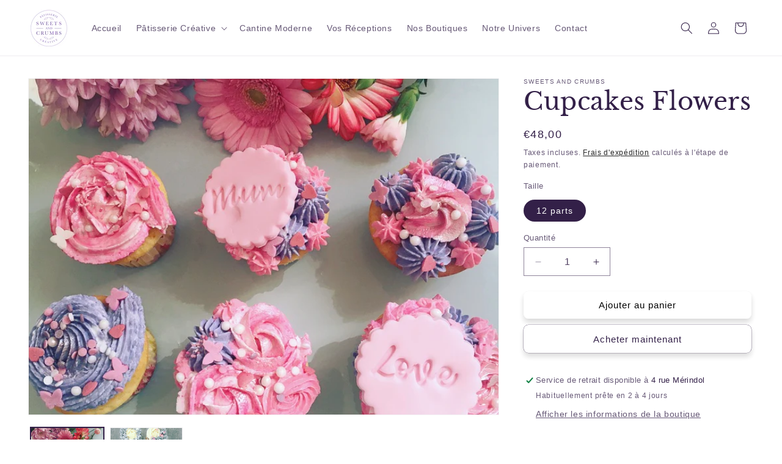

--- FILE ---
content_type: text/html; charset=utf-8
request_url: https://sweetsandcrumbs.fr/products/cupcakes-flowers
body_size: 26158
content:
<!doctype html>
<html class="js" lang="fr">
  <head>
    <meta charset="utf-8">
    <meta http-equiv="X-UA-Compatible" content="IE=edge">
    <meta name="viewport" content="width=device-width,initial-scale=1">
    <meta name="theme-color" content="">
    <link rel="canonical" href="https://sweetsandcrumbs.fr/products/cupcakes-flowers"><link rel="icon" type="image/png" href="//sweetsandcrumbs.fr/cdn/shop/files/SC_3_-_Picto_-_Blanc-1_ccf180a8-219f-4e16-b20e-e273d85c2d56.png?crop=center&height=32&v=1687878869&width=32"><link rel="preconnect" href="https://fonts.shopifycdn.com" crossorigin><title>
      Cupcakes Flowers
 &ndash; Sweets and Crumbs</title>

    
      <meta name="description" content="Conservation: les cupcakes peuvent se conserver au frais à +4°C ou à température ambiante (maximum 20°C) selon le choix de la crème de topping et doivent se consommer dans les 3jours dès leur réception. Si vous choisissez une conservation au frais, sortez les cupcakes du réfrigérateur 30minutes avant de les déguster.  ">
    

    

<meta property="og:site_name" content="Sweets and Crumbs">
<meta property="og:url" content="https://sweetsandcrumbs.fr/products/cupcakes-flowers">
<meta property="og:title" content="Cupcakes Flowers">
<meta property="og:type" content="product">
<meta property="og:description" content="Conservation: les cupcakes peuvent se conserver au frais à +4°C ou à température ambiante (maximum 20°C) selon le choix de la crème de topping et doivent se consommer dans les 3jours dès leur réception. Si vous choisissez une conservation au frais, sortez les cupcakes du réfrigérateur 30minutes avant de les déguster.  "><meta property="og:image" content="http://sweetsandcrumbs.fr/cdn/shop/products/IMG_7279.jpg?v=1591705941">
  <meta property="og:image:secure_url" content="https://sweetsandcrumbs.fr/cdn/shop/products/IMG_7279.jpg?v=1591705941">
  <meta property="og:image:width" content="750">
  <meta property="og:image:height" content="745"><meta property="og:price:amount" content="48,00">
  <meta property="og:price:currency" content="EUR"><meta name="twitter:card" content="summary_large_image">
<meta name="twitter:title" content="Cupcakes Flowers">
<meta name="twitter:description" content="Conservation: les cupcakes peuvent se conserver au frais à +4°C ou à température ambiante (maximum 20°C) selon le choix de la crème de topping et doivent se consommer dans les 3jours dès leur réception. Si vous choisissez une conservation au frais, sortez les cupcakes du réfrigérateur 30minutes avant de les déguster.  ">


    <script src="//sweetsandcrumbs.fr/cdn/shop/t/18/assets/constants.js?v=132983761750457495441727421057" defer="defer"></script>
    <script src="//sweetsandcrumbs.fr/cdn/shop/t/18/assets/pubsub.js?v=158357773527763999511727421058" defer="defer"></script>
    <script src="//sweetsandcrumbs.fr/cdn/shop/t/18/assets/global.js?v=88558128918567037191727421057" defer="defer"></script>
    <script src="//sweetsandcrumbs.fr/cdn/shop/t/18/assets/details-disclosure.js?v=13653116266235556501727421057" defer="defer"></script>
    <script src="//sweetsandcrumbs.fr/cdn/shop/t/18/assets/details-modal.js?v=25581673532751508451727421057" defer="defer"></script>
    <script src="//sweetsandcrumbs.fr/cdn/shop/t/18/assets/search-form.js?v=133129549252120666541727421059" defer="defer"></script><script src="//sweetsandcrumbs.fr/cdn/shop/t/18/assets/animations.js?v=88693664871331136111727421056" defer="defer"></script><script>window.performance && window.performance.mark && window.performance.mark('shopify.content_for_header.start');</script><meta name="facebook-domain-verification" content="5u1tcmqbndvho1uuimud3esf9h19q6">
<meta name="facebook-domain-verification" content="oo3nwdvtmdfpti9zifxuoqacc9bcus">
<meta name="google-site-verification" content="qT27iJQOH3kEGVtvrQbWWIiYl0iyZEaVM_J8qet3K2s">
<meta id="shopify-digital-wallet" name="shopify-digital-wallet" content="/25488523346/digital_wallets/dialog">
<meta name="shopify-checkout-api-token" content="7a3248b5bf168570e44a8f4bf49628bc">
<meta id="in-context-paypal-metadata" data-shop-id="25488523346" data-venmo-supported="false" data-environment="production" data-locale="fr_FR" data-paypal-v4="true" data-currency="EUR">
<link rel="alternate" type="application/json+oembed" href="https://sweetsandcrumbs.fr/products/cupcakes-flowers.oembed">
<script async="async" src="/checkouts/internal/preloads.js?locale=fr-FR"></script>
<script id="shopify-features" type="application/json">{"accessToken":"7a3248b5bf168570e44a8f4bf49628bc","betas":["rich-media-storefront-analytics"],"domain":"sweetsandcrumbs.fr","predictiveSearch":true,"shopId":25488523346,"locale":"fr"}</script>
<script>var Shopify = Shopify || {};
Shopify.shop = "sweets-crumbs.myshopify.com";
Shopify.locale = "fr";
Shopify.currency = {"active":"EUR","rate":"1.0"};
Shopify.country = "FR";
Shopify.theme = {"name":"Copie mise à jour de Dawn","id":165315215688,"schema_name":"Dawn","schema_version":"15.1.0","theme_store_id":887,"role":"main"};
Shopify.theme.handle = "null";
Shopify.theme.style = {"id":null,"handle":null};
Shopify.cdnHost = "sweetsandcrumbs.fr/cdn";
Shopify.routes = Shopify.routes || {};
Shopify.routes.root = "/";</script>
<script type="module">!function(o){(o.Shopify=o.Shopify||{}).modules=!0}(window);</script>
<script>!function(o){function n(){var o=[];function n(){o.push(Array.prototype.slice.apply(arguments))}return n.q=o,n}var t=o.Shopify=o.Shopify||{};t.loadFeatures=n(),t.autoloadFeatures=n()}(window);</script>
<script id="shop-js-analytics" type="application/json">{"pageType":"product"}</script>
<script defer="defer" async type="module" src="//sweetsandcrumbs.fr/cdn/shopifycloud/shop-js/modules/v2/client.init-shop-cart-sync_BcDpqI9l.fr.esm.js"></script>
<script defer="defer" async type="module" src="//sweetsandcrumbs.fr/cdn/shopifycloud/shop-js/modules/v2/chunk.common_a1Rf5Dlz.esm.js"></script>
<script defer="defer" async type="module" src="//sweetsandcrumbs.fr/cdn/shopifycloud/shop-js/modules/v2/chunk.modal_Djra7sW9.esm.js"></script>
<script type="module">
  await import("//sweetsandcrumbs.fr/cdn/shopifycloud/shop-js/modules/v2/client.init-shop-cart-sync_BcDpqI9l.fr.esm.js");
await import("//sweetsandcrumbs.fr/cdn/shopifycloud/shop-js/modules/v2/chunk.common_a1Rf5Dlz.esm.js");
await import("//sweetsandcrumbs.fr/cdn/shopifycloud/shop-js/modules/v2/chunk.modal_Djra7sW9.esm.js");

  window.Shopify.SignInWithShop?.initShopCartSync?.({"fedCMEnabled":true,"windoidEnabled":true});

</script>
<script>(function() {
  var isLoaded = false;
  function asyncLoad() {
    if (isLoaded) return;
    isLoaded = true;
    var urls = ["https:\/\/gdprcdn.b-cdn.net\/js\/gdpr_cookie_consent.min.js?shop=sweets-crumbs.myshopify.com"];
    for (var i = 0; i < urls.length; i++) {
      var s = document.createElement('script');
      s.type = 'text/javascript';
      s.async = true;
      s.src = urls[i];
      var x = document.getElementsByTagName('script')[0];
      x.parentNode.insertBefore(s, x);
    }
  };
  if(window.attachEvent) {
    window.attachEvent('onload', asyncLoad);
  } else {
    window.addEventListener('load', asyncLoad, false);
  }
})();</script>
<script id="__st">var __st={"a":25488523346,"offset":3600,"reqid":"95ecac42-b0c4-42d9-a11a-9fb2421fd8c1-1769034652","pageurl":"sweetsandcrumbs.fr\/products\/cupcakes-flowers","u":"f404fc363b91","p":"product","rtyp":"product","rid":4662592536658};</script>
<script>window.ShopifyPaypalV4VisibilityTracking = true;</script>
<script id="captcha-bootstrap">!function(){'use strict';const t='contact',e='account',n='new_comment',o=[[t,t],['blogs',n],['comments',n],[t,'customer']],c=[[e,'customer_login'],[e,'guest_login'],[e,'recover_customer_password'],[e,'create_customer']],r=t=>t.map((([t,e])=>`form[action*='/${t}']:not([data-nocaptcha='true']) input[name='form_type'][value='${e}']`)).join(','),a=t=>()=>t?[...document.querySelectorAll(t)].map((t=>t.form)):[];function s(){const t=[...o],e=r(t);return a(e)}const i='password',u='form_key',d=['recaptcha-v3-token','g-recaptcha-response','h-captcha-response',i],f=()=>{try{return window.sessionStorage}catch{return}},m='__shopify_v',_=t=>t.elements[u];function p(t,e,n=!1){try{const o=window.sessionStorage,c=JSON.parse(o.getItem(e)),{data:r}=function(t){const{data:e,action:n}=t;return t[m]||n?{data:e,action:n}:{data:t,action:n}}(c);for(const[e,n]of Object.entries(r))t.elements[e]&&(t.elements[e].value=n);n&&o.removeItem(e)}catch(o){console.error('form repopulation failed',{error:o})}}const l='form_type',E='cptcha';function T(t){t.dataset[E]=!0}const w=window,h=w.document,L='Shopify',v='ce_forms',y='captcha';let A=!1;((t,e)=>{const n=(g='f06e6c50-85a8-45c8-87d0-21a2b65856fe',I='https://cdn.shopify.com/shopifycloud/storefront-forms-hcaptcha/ce_storefront_forms_captcha_hcaptcha.v1.5.2.iife.js',D={infoText:'Protégé par hCaptcha',privacyText:'Confidentialité',termsText:'Conditions'},(t,e,n)=>{const o=w[L][v],c=o.bindForm;if(c)return c(t,g,e,D).then(n);var r;o.q.push([[t,g,e,D],n]),r=I,A||(h.body.append(Object.assign(h.createElement('script'),{id:'captcha-provider',async:!0,src:r})),A=!0)});var g,I,D;w[L]=w[L]||{},w[L][v]=w[L][v]||{},w[L][v].q=[],w[L][y]=w[L][y]||{},w[L][y].protect=function(t,e){n(t,void 0,e),T(t)},Object.freeze(w[L][y]),function(t,e,n,w,h,L){const[v,y,A,g]=function(t,e,n){const i=e?o:[],u=t?c:[],d=[...i,...u],f=r(d),m=r(i),_=r(d.filter((([t,e])=>n.includes(e))));return[a(f),a(m),a(_),s()]}(w,h,L),I=t=>{const e=t.target;return e instanceof HTMLFormElement?e:e&&e.form},D=t=>v().includes(t);t.addEventListener('submit',(t=>{const e=I(t);if(!e)return;const n=D(e)&&!e.dataset.hcaptchaBound&&!e.dataset.recaptchaBound,o=_(e),c=g().includes(e)&&(!o||!o.value);(n||c)&&t.preventDefault(),c&&!n&&(function(t){try{if(!f())return;!function(t){const e=f();if(!e)return;const n=_(t);if(!n)return;const o=n.value;o&&e.removeItem(o)}(t);const e=Array.from(Array(32),(()=>Math.random().toString(36)[2])).join('');!function(t,e){_(t)||t.append(Object.assign(document.createElement('input'),{type:'hidden',name:u})),t.elements[u].value=e}(t,e),function(t,e){const n=f();if(!n)return;const o=[...t.querySelectorAll(`input[type='${i}']`)].map((({name:t})=>t)),c=[...d,...o],r={};for(const[a,s]of new FormData(t).entries())c.includes(a)||(r[a]=s);n.setItem(e,JSON.stringify({[m]:1,action:t.action,data:r}))}(t,e)}catch(e){console.error('failed to persist form',e)}}(e),e.submit())}));const S=(t,e)=>{t&&!t.dataset[E]&&(n(t,e.some((e=>e===t))),T(t))};for(const o of['focusin','change'])t.addEventListener(o,(t=>{const e=I(t);D(e)&&S(e,y())}));const B=e.get('form_key'),M=e.get(l),P=B&&M;t.addEventListener('DOMContentLoaded',(()=>{const t=y();if(P)for(const e of t)e.elements[l].value===M&&p(e,B);[...new Set([...A(),...v().filter((t=>'true'===t.dataset.shopifyCaptcha))])].forEach((e=>S(e,t)))}))}(h,new URLSearchParams(w.location.search),n,t,e,['guest_login'])})(!0,!0)}();</script>
<script integrity="sha256-4kQ18oKyAcykRKYeNunJcIwy7WH5gtpwJnB7kiuLZ1E=" data-source-attribution="shopify.loadfeatures" defer="defer" src="//sweetsandcrumbs.fr/cdn/shopifycloud/storefront/assets/storefront/load_feature-a0a9edcb.js" crossorigin="anonymous"></script>
<script data-source-attribution="shopify.dynamic_checkout.dynamic.init">var Shopify=Shopify||{};Shopify.PaymentButton=Shopify.PaymentButton||{isStorefrontPortableWallets:!0,init:function(){window.Shopify.PaymentButton.init=function(){};var t=document.createElement("script");t.src="https://sweetsandcrumbs.fr/cdn/shopifycloud/portable-wallets/latest/portable-wallets.fr.js",t.type="module",document.head.appendChild(t)}};
</script>
<script data-source-attribution="shopify.dynamic_checkout.buyer_consent">
  function portableWalletsHideBuyerConsent(e){var t=document.getElementById("shopify-buyer-consent"),n=document.getElementById("shopify-subscription-policy-button");t&&n&&(t.classList.add("hidden"),t.setAttribute("aria-hidden","true"),n.removeEventListener("click",e))}function portableWalletsShowBuyerConsent(e){var t=document.getElementById("shopify-buyer-consent"),n=document.getElementById("shopify-subscription-policy-button");t&&n&&(t.classList.remove("hidden"),t.removeAttribute("aria-hidden"),n.addEventListener("click",e))}window.Shopify?.PaymentButton&&(window.Shopify.PaymentButton.hideBuyerConsent=portableWalletsHideBuyerConsent,window.Shopify.PaymentButton.showBuyerConsent=portableWalletsShowBuyerConsent);
</script>
<script>
  function portableWalletsCleanup(e){e&&e.src&&console.error("Failed to load portable wallets script "+e.src);var t=document.querySelectorAll("shopify-accelerated-checkout .shopify-payment-button__skeleton, shopify-accelerated-checkout-cart .wallet-cart-button__skeleton"),e=document.getElementById("shopify-buyer-consent");for(let e=0;e<t.length;e++)t[e].remove();e&&e.remove()}function portableWalletsNotLoadedAsModule(e){e instanceof ErrorEvent&&"string"==typeof e.message&&e.message.includes("import.meta")&&"string"==typeof e.filename&&e.filename.includes("portable-wallets")&&(window.removeEventListener("error",portableWalletsNotLoadedAsModule),window.Shopify.PaymentButton.failedToLoad=e,"loading"===document.readyState?document.addEventListener("DOMContentLoaded",window.Shopify.PaymentButton.init):window.Shopify.PaymentButton.init())}window.addEventListener("error",portableWalletsNotLoadedAsModule);
</script>

<script type="module" src="https://sweetsandcrumbs.fr/cdn/shopifycloud/portable-wallets/latest/portable-wallets.fr.js" onError="portableWalletsCleanup(this)" crossorigin="anonymous"></script>
<script nomodule>
  document.addEventListener("DOMContentLoaded", portableWalletsCleanup);
</script>

<link id="shopify-accelerated-checkout-styles" rel="stylesheet" media="screen" href="https://sweetsandcrumbs.fr/cdn/shopifycloud/portable-wallets/latest/accelerated-checkout-backwards-compat.css" crossorigin="anonymous">
<style id="shopify-accelerated-checkout-cart">
        #shopify-buyer-consent {
  margin-top: 1em;
  display: inline-block;
  width: 100%;
}

#shopify-buyer-consent.hidden {
  display: none;
}

#shopify-subscription-policy-button {
  background: none;
  border: none;
  padding: 0;
  text-decoration: underline;
  font-size: inherit;
  cursor: pointer;
}

#shopify-subscription-policy-button::before {
  box-shadow: none;
}

      </style>
<script id="sections-script" data-sections="header" defer="defer" src="//sweetsandcrumbs.fr/cdn/shop/t/18/compiled_assets/scripts.js?v=913"></script>
<script>window.performance && window.performance.mark && window.performance.mark('shopify.content_for_header.end');</script>


    <style data-shopify>
      
      
      
      
      @font-face {
  font-family: "Libre Baskerville";
  font-weight: 400;
  font-style: normal;
  font-display: swap;
  src: url("//sweetsandcrumbs.fr/cdn/fonts/libre_baskerville/librebaskerville_n4.2ec9ee517e3ce28d5f1e6c6e75efd8a97e59c189.woff2") format("woff2"),
       url("//sweetsandcrumbs.fr/cdn/fonts/libre_baskerville/librebaskerville_n4.323789551b85098885c8eccedfb1bd8f25f56007.woff") format("woff");
}


      
        :root,
        .color-background-1 {
          --color-background: 255,255,255;
        
          --gradient-background: #ffffff;
        

        

        --color-foreground: 51,32,72;
        --color-background-contrast: 191,191,191;
        --color-shadow: 0,0,0;
        --color-button: 255,255,255;
        --color-button-text: 51,32,72;
        --color-secondary-button: 255,255,255;
        --color-secondary-button-text: 0,0,0;
        --color-link: 0,0,0;
        --color-badge-foreground: 51,32,72;
        --color-badge-background: 255,255,255;
        --color-badge-border: 51,32,72;
        --payment-terms-background-color: rgb(255 255 255);
      }
      
        
        .color-background-2 {
          --color-background: 121,77,173;
        
          --gradient-background: #794dad;
        

        

        --color-foreground: 18,18,18;
        --color-background-contrast: 59,38,85;
        --color-shadow: 18,18,18;
        --color-button: 18,18,18;
        --color-button-text: 243,243,243;
        --color-secondary-button: 121,77,173;
        --color-secondary-button-text: 18,18,18;
        --color-link: 18,18,18;
        --color-badge-foreground: 18,18,18;
        --color-badge-background: 121,77,173;
        --color-badge-border: 18,18,18;
        --payment-terms-background-color: rgb(121 77 173);
      }
      
        
        .color-inverse {
          --color-background: 51,32,72;
        
          --gradient-background: #332048;
        

        

        --color-foreground: 255,255,255;
        --color-background-contrast: 64,40,90;
        --color-shadow: 18,18,18;
        --color-button: 255,255,255;
        --color-button-text: 0,0,0;
        --color-secondary-button: 51,32,72;
        --color-secondary-button-text: 255,255,255;
        --color-link: 255,255,255;
        --color-badge-foreground: 255,255,255;
        --color-badge-background: 51,32,72;
        --color-badge-border: 255,255,255;
        --payment-terms-background-color: rgb(51 32 72);
      }
      
        
        .color-accent-1 {
          --color-background: 241,188,209;
        
          --gradient-background: #f1bcd1;
        

        

        --color-foreground: 51,32,72;
        --color-background-contrast: 219,83,137;
        --color-shadow: 18,18,18;
        --color-button: 255,255,255;
        --color-button-text: 18,18,18;
        --color-secondary-button: 241,188,209;
        --color-secondary-button-text: 255,255,255;
        --color-link: 255,255,255;
        --color-badge-foreground: 51,32,72;
        --color-badge-background: 241,188,209;
        --color-badge-border: 51,32,72;
        --payment-terms-background-color: rgb(241 188 209);
      }
      
        
        .color-accent-2 {
          --color-background: 224,227,218;
        
          --gradient-background: #e0e3da;
        

        

        --color-foreground: 255,255,255;
        --color-background-contrast: 163,172,145;
        --color-shadow: 18,18,18;
        --color-button: 255,255,255;
        --color-button-text: 51,79,180;
        --color-secondary-button: 224,227,218;
        --color-secondary-button-text: 255,255,255;
        --color-link: 255,255,255;
        --color-badge-foreground: 255,255,255;
        --color-badge-background: 224,227,218;
        --color-badge-border: 255,255,255;
        --payment-terms-background-color: rgb(224 227 218);
      }
      
        
        .color-scheme-d36c5da5-51a7-4fd4-ac6f-c823cff44385 {
          --color-background: 255,231,240;
        
          --gradient-background: #ffe7f0;
        

        

        --color-foreground: 51,32,72;
        --color-background-contrast: 255,103,160;
        --color-shadow: 18,18,18;
        --color-button: 51,32,72;
        --color-button-text: 235,235,235;
        --color-secondary-button: 255,231,240;
        --color-secondary-button-text: 51,32,72;
        --color-link: 51,32,72;
        --color-badge-foreground: 51,32,72;
        --color-badge-background: 255,231,240;
        --color-badge-border: 51,32,72;
        --payment-terms-background-color: rgb(255 231 240);
      }
      
        
        .color-scheme-c0fc0402-d8d7-438e-a68f-476f07bce63b {
          --color-background: 255,255,255;
        
          --gradient-background: #ffffff;
        

        

        --color-foreground: 51,32,72;
        --color-background-contrast: 191,191,191;
        --color-shadow: 18,18,18;
        --color-button: 18,18,18;
        --color-button-text: 255,255,255;
        --color-secondary-button: 255,255,255;
        --color-secondary-button-text: 18,18,18;
        --color-link: 18,18,18;
        --color-badge-foreground: 51,32,72;
        --color-badge-background: 255,255,255;
        --color-badge-border: 51,32,72;
        --payment-terms-background-color: rgb(255 255 255);
      }
      

      body, .color-background-1, .color-background-2, .color-inverse, .color-accent-1, .color-accent-2, .color-scheme-d36c5da5-51a7-4fd4-ac6f-c823cff44385, .color-scheme-c0fc0402-d8d7-438e-a68f-476f07bce63b {
        color: rgba(var(--color-foreground), 0.75);
        background-color: rgb(var(--color-background));
      }

      :root {
        --font-body-family: "system_ui", -apple-system, 'Segoe UI', Roboto, 'Helvetica Neue', 'Noto Sans', 'Liberation Sans', Arial, sans-serif, 'Apple Color Emoji', 'Segoe UI Emoji', 'Segoe UI Symbol', 'Noto Color Emoji';
        --font-body-style: normal;
        --font-body-weight: 400;
        --font-body-weight-bold: 700;

        --font-heading-family: "Libre Baskerville", serif;
        --font-heading-style: normal;
        --font-heading-weight: 400;

        --font-body-scale: 1.0;
        --font-heading-scale: 1.0;

        --media-padding: px;
        --media-border-opacity: 0.05;
        --media-border-width: 1px;
        --media-radius: 0px;
        --media-shadow-opacity: 0.0;
        --media-shadow-horizontal-offset: 0px;
        --media-shadow-vertical-offset: 4px;
        --media-shadow-blur-radius: 5px;
        --media-shadow-visible: 0;

        --page-width: 160rem;
        --page-width-margin: 0rem;

        --product-card-image-padding: 0.6rem;
        --product-card-corner-radius: 0.0rem;
        --product-card-text-alignment: center;
        --product-card-border-width: 0.0rem;
        --product-card-border-opacity: 0.1;
        --product-card-shadow-opacity: 0.0;
        --product-card-shadow-visible: 0;
        --product-card-shadow-horizontal-offset: 0.0rem;
        --product-card-shadow-vertical-offset: 0.4rem;
        --product-card-shadow-blur-radius: 0.5rem;

        --collection-card-image-padding: 0.6rem;
        --collection-card-corner-radius: 0.0rem;
        --collection-card-text-alignment: center;
        --collection-card-border-width: 0.0rem;
        --collection-card-border-opacity: 0.1;
        --collection-card-shadow-opacity: 0.0;
        --collection-card-shadow-visible: 0;
        --collection-card-shadow-horizontal-offset: 0.0rem;
        --collection-card-shadow-vertical-offset: 0.4rem;
        --collection-card-shadow-blur-radius: 0.5rem;

        --blog-card-image-padding: 0.0rem;
        --blog-card-corner-radius: 0.0rem;
        --blog-card-text-alignment: left;
        --blog-card-border-width: 0.0rem;
        --blog-card-border-opacity: 0.1;
        --blog-card-shadow-opacity: 0.0;
        --blog-card-shadow-visible: 0;
        --blog-card-shadow-horizontal-offset: 0.0rem;
        --blog-card-shadow-vertical-offset: 0.4rem;
        --blog-card-shadow-blur-radius: 0.5rem;

        --badge-corner-radius: 4.0rem;

        --popup-border-width: 1px;
        --popup-border-opacity: 0.1;
        --popup-corner-radius: 0px;
        --popup-shadow-opacity: 0.0;
        --popup-shadow-horizontal-offset: 0px;
        --popup-shadow-vertical-offset: 4px;
        --popup-shadow-blur-radius: 5px;

        --drawer-border-width: 1px;
        --drawer-border-opacity: 0.1;
        --drawer-shadow-opacity: 0.0;
        --drawer-shadow-horizontal-offset: 0px;
        --drawer-shadow-vertical-offset: 4px;
        --drawer-shadow-blur-radius: 5px;

        --spacing-sections-desktop: 0px;
        --spacing-sections-mobile: 0px;

        --grid-desktop-vertical-spacing: 8px;
        --grid-desktop-horizontal-spacing: 8px;
        --grid-mobile-vertical-spacing: 4px;
        --grid-mobile-horizontal-spacing: 4px;

        --text-boxes-border-opacity: 0.1;
        --text-boxes-border-width: 0px;
        --text-boxes-radius: 0px;
        --text-boxes-shadow-opacity: 0.0;
        --text-boxes-shadow-visible: 0;
        --text-boxes-shadow-horizontal-offset: 0px;
        --text-boxes-shadow-vertical-offset: 4px;
        --text-boxes-shadow-blur-radius: 5px;

        --buttons-radius: 8px;
        --buttons-radius-outset: 8px;
        --buttons-border-width: 0px;
        --buttons-border-opacity: 0.05;
        --buttons-shadow-opacity: 0.15;
        --buttons-shadow-visible: 1;
        --buttons-shadow-horizontal-offset: 0px;
        --buttons-shadow-vertical-offset: 6px;
        --buttons-shadow-blur-radius: 10px;
        --buttons-border-offset: 0.3px;

        --inputs-radius: 0px;
        --inputs-border-width: 1px;
        --inputs-border-opacity: 0.55;
        --inputs-shadow-opacity: 0.0;
        --inputs-shadow-horizontal-offset: 0px;
        --inputs-margin-offset: 0px;
        --inputs-shadow-vertical-offset: 4px;
        --inputs-shadow-blur-radius: 5px;
        --inputs-radius-outset: 0px;

        --variant-pills-radius: 40px;
        --variant-pills-border-width: 1px;
        --variant-pills-border-opacity: 0.55;
        --variant-pills-shadow-opacity: 0.0;
        --variant-pills-shadow-horizontal-offset: 0px;
        --variant-pills-shadow-vertical-offset: 4px;
        --variant-pills-shadow-blur-radius: 5px;
      }

      *,
      *::before,
      *::after {
        box-sizing: inherit;
      }

      html {
        box-sizing: border-box;
        font-size: calc(var(--font-body-scale) * 62.5%);
        height: 100%;
      }

      body {
        display: grid;
        grid-template-rows: auto auto 1fr auto;
        grid-template-columns: 100%;
        min-height: 100%;
        margin: 0;
        font-size: 1.5rem;
        letter-spacing: 0.06rem;
        line-height: calc(1 + 0.8 / var(--font-body-scale));
        font-family: var(--font-body-family);
        font-style: var(--font-body-style);
        font-weight: var(--font-body-weight);
      }

      @media screen and (min-width: 750px) {
        body {
          font-size: 1.6rem;
        }
      }
    </style>

    <link href="//sweetsandcrumbs.fr/cdn/shop/t/18/assets/base.css?v=94266557971103095941727421057" rel="stylesheet" type="text/css" media="all" />
    <link rel="stylesheet" href="//sweetsandcrumbs.fr/cdn/shop/t/18/assets/component-cart-items.css?v=123238115697927560811727421057" media="print" onload="this.media='all'">
      <link rel="preload" as="font" href="//sweetsandcrumbs.fr/cdn/fonts/libre_baskerville/librebaskerville_n4.2ec9ee517e3ce28d5f1e6c6e75efd8a97e59c189.woff2" type="font/woff2" crossorigin>
      
<link
        rel="stylesheet"
        href="//sweetsandcrumbs.fr/cdn/shop/t/18/assets/component-predictive-search.css?v=118923337488134913561727421057"
        media="print"
        onload="this.media='all'"
      ><script>
      if (Shopify.designMode) {
        document.documentElement.classList.add('shopify-design-mode');
      }
    </script>
  <!-- BEGIN app block: shopify://apps/consentmo-gdpr/blocks/gdpr_cookie_consent/4fbe573f-a377-4fea-9801-3ee0858cae41 -->


<!-- END app block --><script src="https://cdn.shopify.com/extensions/019be09f-5230-7d79-87aa-f6db3969c39b/consentmo-gdpr-581/assets/consentmo_cookie_consent.js" type="text/javascript" defer="defer"></script>
<link href="https://monorail-edge.shopifysvc.com" rel="dns-prefetch">
<script>(function(){if ("sendBeacon" in navigator && "performance" in window) {try {var session_token_from_headers = performance.getEntriesByType('navigation')[0].serverTiming.find(x => x.name == '_s').description;} catch {var session_token_from_headers = undefined;}var session_cookie_matches = document.cookie.match(/_shopify_s=([^;]*)/);var session_token_from_cookie = session_cookie_matches && session_cookie_matches.length === 2 ? session_cookie_matches[1] : "";var session_token = session_token_from_headers || session_token_from_cookie || "";function handle_abandonment_event(e) {var entries = performance.getEntries().filter(function(entry) {return /monorail-edge.shopifysvc.com/.test(entry.name);});if (!window.abandonment_tracked && entries.length === 0) {window.abandonment_tracked = true;var currentMs = Date.now();var navigation_start = performance.timing.navigationStart;var payload = {shop_id: 25488523346,url: window.location.href,navigation_start,duration: currentMs - navigation_start,session_token,page_type: "product"};window.navigator.sendBeacon("https://monorail-edge.shopifysvc.com/v1/produce", JSON.stringify({schema_id: "online_store_buyer_site_abandonment/1.1",payload: payload,metadata: {event_created_at_ms: currentMs,event_sent_at_ms: currentMs}}));}}window.addEventListener('pagehide', handle_abandonment_event);}}());</script>
<script id="web-pixels-manager-setup">(function e(e,d,r,n,o){if(void 0===o&&(o={}),!Boolean(null===(a=null===(i=window.Shopify)||void 0===i?void 0:i.analytics)||void 0===a?void 0:a.replayQueue)){var i,a;window.Shopify=window.Shopify||{};var t=window.Shopify;t.analytics=t.analytics||{};var s=t.analytics;s.replayQueue=[],s.publish=function(e,d,r){return s.replayQueue.push([e,d,r]),!0};try{self.performance.mark("wpm:start")}catch(e){}var l=function(){var e={modern:/Edge?\/(1{2}[4-9]|1[2-9]\d|[2-9]\d{2}|\d{4,})\.\d+(\.\d+|)|Firefox\/(1{2}[4-9]|1[2-9]\d|[2-9]\d{2}|\d{4,})\.\d+(\.\d+|)|Chrom(ium|e)\/(9{2}|\d{3,})\.\d+(\.\d+|)|(Maci|X1{2}).+ Version\/(15\.\d+|(1[6-9]|[2-9]\d|\d{3,})\.\d+)([,.]\d+|)( \(\w+\)|)( Mobile\/\w+|) Safari\/|Chrome.+OPR\/(9{2}|\d{3,})\.\d+\.\d+|(CPU[ +]OS|iPhone[ +]OS|CPU[ +]iPhone|CPU IPhone OS|CPU iPad OS)[ +]+(15[._]\d+|(1[6-9]|[2-9]\d|\d{3,})[._]\d+)([._]\d+|)|Android:?[ /-](13[3-9]|1[4-9]\d|[2-9]\d{2}|\d{4,})(\.\d+|)(\.\d+|)|Android.+Firefox\/(13[5-9]|1[4-9]\d|[2-9]\d{2}|\d{4,})\.\d+(\.\d+|)|Android.+Chrom(ium|e)\/(13[3-9]|1[4-9]\d|[2-9]\d{2}|\d{4,})\.\d+(\.\d+|)|SamsungBrowser\/([2-9]\d|\d{3,})\.\d+/,legacy:/Edge?\/(1[6-9]|[2-9]\d|\d{3,})\.\d+(\.\d+|)|Firefox\/(5[4-9]|[6-9]\d|\d{3,})\.\d+(\.\d+|)|Chrom(ium|e)\/(5[1-9]|[6-9]\d|\d{3,})\.\d+(\.\d+|)([\d.]+$|.*Safari\/(?![\d.]+ Edge\/[\d.]+$))|(Maci|X1{2}).+ Version\/(10\.\d+|(1[1-9]|[2-9]\d|\d{3,})\.\d+)([,.]\d+|)( \(\w+\)|)( Mobile\/\w+|) Safari\/|Chrome.+OPR\/(3[89]|[4-9]\d|\d{3,})\.\d+\.\d+|(CPU[ +]OS|iPhone[ +]OS|CPU[ +]iPhone|CPU IPhone OS|CPU iPad OS)[ +]+(10[._]\d+|(1[1-9]|[2-9]\d|\d{3,})[._]\d+)([._]\d+|)|Android:?[ /-](13[3-9]|1[4-9]\d|[2-9]\d{2}|\d{4,})(\.\d+|)(\.\d+|)|Mobile Safari.+OPR\/([89]\d|\d{3,})\.\d+\.\d+|Android.+Firefox\/(13[5-9]|1[4-9]\d|[2-9]\d{2}|\d{4,})\.\d+(\.\d+|)|Android.+Chrom(ium|e)\/(13[3-9]|1[4-9]\d|[2-9]\d{2}|\d{4,})\.\d+(\.\d+|)|Android.+(UC? ?Browser|UCWEB|U3)[ /]?(15\.([5-9]|\d{2,})|(1[6-9]|[2-9]\d|\d{3,})\.\d+)\.\d+|SamsungBrowser\/(5\.\d+|([6-9]|\d{2,})\.\d+)|Android.+MQ{2}Browser\/(14(\.(9|\d{2,})|)|(1[5-9]|[2-9]\d|\d{3,})(\.\d+|))(\.\d+|)|K[Aa][Ii]OS\/(3\.\d+|([4-9]|\d{2,})\.\d+)(\.\d+|)/},d=e.modern,r=e.legacy,n=navigator.userAgent;return n.match(d)?"modern":n.match(r)?"legacy":"unknown"}(),u="modern"===l?"modern":"legacy",c=(null!=n?n:{modern:"",legacy:""})[u],f=function(e){return[e.baseUrl,"/wpm","/b",e.hashVersion,"modern"===e.buildTarget?"m":"l",".js"].join("")}({baseUrl:d,hashVersion:r,buildTarget:u}),m=function(e){var d=e.version,r=e.bundleTarget,n=e.surface,o=e.pageUrl,i=e.monorailEndpoint;return{emit:function(e){var a=e.status,t=e.errorMsg,s=(new Date).getTime(),l=JSON.stringify({metadata:{event_sent_at_ms:s},events:[{schema_id:"web_pixels_manager_load/3.1",payload:{version:d,bundle_target:r,page_url:o,status:a,surface:n,error_msg:t},metadata:{event_created_at_ms:s}}]});if(!i)return console&&console.warn&&console.warn("[Web Pixels Manager] No Monorail endpoint provided, skipping logging."),!1;try{return self.navigator.sendBeacon.bind(self.navigator)(i,l)}catch(e){}var u=new XMLHttpRequest;try{return u.open("POST",i,!0),u.setRequestHeader("Content-Type","text/plain"),u.send(l),!0}catch(e){return console&&console.warn&&console.warn("[Web Pixels Manager] Got an unhandled error while logging to Monorail."),!1}}}}({version:r,bundleTarget:l,surface:e.surface,pageUrl:self.location.href,monorailEndpoint:e.monorailEndpoint});try{o.browserTarget=l,function(e){var d=e.src,r=e.async,n=void 0===r||r,o=e.onload,i=e.onerror,a=e.sri,t=e.scriptDataAttributes,s=void 0===t?{}:t,l=document.createElement("script"),u=document.querySelector("head"),c=document.querySelector("body");if(l.async=n,l.src=d,a&&(l.integrity=a,l.crossOrigin="anonymous"),s)for(var f in s)if(Object.prototype.hasOwnProperty.call(s,f))try{l.dataset[f]=s[f]}catch(e){}if(o&&l.addEventListener("load",o),i&&l.addEventListener("error",i),u)u.appendChild(l);else{if(!c)throw new Error("Did not find a head or body element to append the script");c.appendChild(l)}}({src:f,async:!0,onload:function(){if(!function(){var e,d;return Boolean(null===(d=null===(e=window.Shopify)||void 0===e?void 0:e.analytics)||void 0===d?void 0:d.initialized)}()){var d=window.webPixelsManager.init(e)||void 0;if(d){var r=window.Shopify.analytics;r.replayQueue.forEach((function(e){var r=e[0],n=e[1],o=e[2];d.publishCustomEvent(r,n,o)})),r.replayQueue=[],r.publish=d.publishCustomEvent,r.visitor=d.visitor,r.initialized=!0}}},onerror:function(){return m.emit({status:"failed",errorMsg:"".concat(f," has failed to load")})},sri:function(e){var d=/^sha384-[A-Za-z0-9+/=]+$/;return"string"==typeof e&&d.test(e)}(c)?c:"",scriptDataAttributes:o}),m.emit({status:"loading"})}catch(e){m.emit({status:"failed",errorMsg:(null==e?void 0:e.message)||"Unknown error"})}}})({shopId: 25488523346,storefrontBaseUrl: "https://sweetsandcrumbs.fr",extensionsBaseUrl: "https://extensions.shopifycdn.com/cdn/shopifycloud/web-pixels-manager",monorailEndpoint: "https://monorail-edge.shopifysvc.com/unstable/produce_batch",surface: "storefront-renderer",enabledBetaFlags: ["2dca8a86"],webPixelsConfigList: [{"id":"1061945672","configuration":"{\"config\":\"{\\\"pixel_id\\\":\\\"GT-NNZGB96\\\",\\\"target_country\\\":\\\"FR\\\",\\\"gtag_events\\\":[{\\\"type\\\":\\\"purchase\\\",\\\"action_label\\\":\\\"MC-MG4CQYTHFX\\\"},{\\\"type\\\":\\\"page_view\\\",\\\"action_label\\\":\\\"MC-MG4CQYTHFX\\\"},{\\\"type\\\":\\\"view_item\\\",\\\"action_label\\\":\\\"MC-MG4CQYTHFX\\\"}],\\\"enable_monitoring_mode\\\":false}\"}","eventPayloadVersion":"v1","runtimeContext":"OPEN","scriptVersion":"b2a88bafab3e21179ed38636efcd8a93","type":"APP","apiClientId":1780363,"privacyPurposes":[],"dataSharingAdjustments":{"protectedCustomerApprovalScopes":["read_customer_address","read_customer_email","read_customer_name","read_customer_personal_data","read_customer_phone"]}},{"id":"306413896","configuration":"{\"pixel_id\":\"260782404960410\",\"pixel_type\":\"facebook_pixel\",\"metaapp_system_user_token\":\"-\"}","eventPayloadVersion":"v1","runtimeContext":"OPEN","scriptVersion":"ca16bc87fe92b6042fbaa3acc2fbdaa6","type":"APP","apiClientId":2329312,"privacyPurposes":["ANALYTICS","MARKETING","SALE_OF_DATA"],"dataSharingAdjustments":{"protectedCustomerApprovalScopes":["read_customer_address","read_customer_email","read_customer_name","read_customer_personal_data","read_customer_phone"]}},{"id":"shopify-app-pixel","configuration":"{}","eventPayloadVersion":"v1","runtimeContext":"STRICT","scriptVersion":"0450","apiClientId":"shopify-pixel","type":"APP","privacyPurposes":["ANALYTICS","MARKETING"]},{"id":"shopify-custom-pixel","eventPayloadVersion":"v1","runtimeContext":"LAX","scriptVersion":"0450","apiClientId":"shopify-pixel","type":"CUSTOM","privacyPurposes":["ANALYTICS","MARKETING"]}],isMerchantRequest: false,initData: {"shop":{"name":"Sweets and Crumbs","paymentSettings":{"currencyCode":"EUR"},"myshopifyDomain":"sweets-crumbs.myshopify.com","countryCode":"FR","storefrontUrl":"https:\/\/sweetsandcrumbs.fr"},"customer":null,"cart":null,"checkout":null,"productVariants":[{"price":{"amount":48.0,"currencyCode":"EUR"},"product":{"title":"Cupcakes Flowers","vendor":"Sweets and Crumbs","id":"4662592536658","untranslatedTitle":"Cupcakes Flowers","url":"\/products\/cupcakes-flowers","type":"CUPCAKE"},"id":"32551426949202","image":{"src":"\/\/sweetsandcrumbs.fr\/cdn\/shop\/products\/IMG_7279.jpg?v=1591705941"},"sku":null,"title":"12 parts","untranslatedTitle":"12 parts"}],"purchasingCompany":null},},"https://sweetsandcrumbs.fr/cdn","fcfee988w5aeb613cpc8e4bc33m6693e112",{"modern":"","legacy":""},{"shopId":"25488523346","storefrontBaseUrl":"https:\/\/sweetsandcrumbs.fr","extensionBaseUrl":"https:\/\/extensions.shopifycdn.com\/cdn\/shopifycloud\/web-pixels-manager","surface":"storefront-renderer","enabledBetaFlags":"[\"2dca8a86\"]","isMerchantRequest":"false","hashVersion":"fcfee988w5aeb613cpc8e4bc33m6693e112","publish":"custom","events":"[[\"page_viewed\",{}],[\"product_viewed\",{\"productVariant\":{\"price\":{\"amount\":48.0,\"currencyCode\":\"EUR\"},\"product\":{\"title\":\"Cupcakes Flowers\",\"vendor\":\"Sweets and Crumbs\",\"id\":\"4662592536658\",\"untranslatedTitle\":\"Cupcakes Flowers\",\"url\":\"\/products\/cupcakes-flowers\",\"type\":\"CUPCAKE\"},\"id\":\"32551426949202\",\"image\":{\"src\":\"\/\/sweetsandcrumbs.fr\/cdn\/shop\/products\/IMG_7279.jpg?v=1591705941\"},\"sku\":null,\"title\":\"12 parts\",\"untranslatedTitle\":\"12 parts\"}}]]"});</script><script>
  window.ShopifyAnalytics = window.ShopifyAnalytics || {};
  window.ShopifyAnalytics.meta = window.ShopifyAnalytics.meta || {};
  window.ShopifyAnalytics.meta.currency = 'EUR';
  var meta = {"product":{"id":4662592536658,"gid":"gid:\/\/shopify\/Product\/4662592536658","vendor":"Sweets and Crumbs","type":"CUPCAKE","handle":"cupcakes-flowers","variants":[{"id":32551426949202,"price":4800,"name":"Cupcakes Flowers - 12 parts","public_title":"12 parts","sku":null}],"remote":false},"page":{"pageType":"product","resourceType":"product","resourceId":4662592536658,"requestId":"95ecac42-b0c4-42d9-a11a-9fb2421fd8c1-1769034652"}};
  for (var attr in meta) {
    window.ShopifyAnalytics.meta[attr] = meta[attr];
  }
</script>
<script class="analytics">
  (function () {
    var customDocumentWrite = function(content) {
      var jquery = null;

      if (window.jQuery) {
        jquery = window.jQuery;
      } else if (window.Checkout && window.Checkout.$) {
        jquery = window.Checkout.$;
      }

      if (jquery) {
        jquery('body').append(content);
      }
    };

    var hasLoggedConversion = function(token) {
      if (token) {
        return document.cookie.indexOf('loggedConversion=' + token) !== -1;
      }
      return false;
    }

    var setCookieIfConversion = function(token) {
      if (token) {
        var twoMonthsFromNow = new Date(Date.now());
        twoMonthsFromNow.setMonth(twoMonthsFromNow.getMonth() + 2);

        document.cookie = 'loggedConversion=' + token + '; expires=' + twoMonthsFromNow;
      }
    }

    var trekkie = window.ShopifyAnalytics.lib = window.trekkie = window.trekkie || [];
    if (trekkie.integrations) {
      return;
    }
    trekkie.methods = [
      'identify',
      'page',
      'ready',
      'track',
      'trackForm',
      'trackLink'
    ];
    trekkie.factory = function(method) {
      return function() {
        var args = Array.prototype.slice.call(arguments);
        args.unshift(method);
        trekkie.push(args);
        return trekkie;
      };
    };
    for (var i = 0; i < trekkie.methods.length; i++) {
      var key = trekkie.methods[i];
      trekkie[key] = trekkie.factory(key);
    }
    trekkie.load = function(config) {
      trekkie.config = config || {};
      trekkie.config.initialDocumentCookie = document.cookie;
      var first = document.getElementsByTagName('script')[0];
      var script = document.createElement('script');
      script.type = 'text/javascript';
      script.onerror = function(e) {
        var scriptFallback = document.createElement('script');
        scriptFallback.type = 'text/javascript';
        scriptFallback.onerror = function(error) {
                var Monorail = {
      produce: function produce(monorailDomain, schemaId, payload) {
        var currentMs = new Date().getTime();
        var event = {
          schema_id: schemaId,
          payload: payload,
          metadata: {
            event_created_at_ms: currentMs,
            event_sent_at_ms: currentMs
          }
        };
        return Monorail.sendRequest("https://" + monorailDomain + "/v1/produce", JSON.stringify(event));
      },
      sendRequest: function sendRequest(endpointUrl, payload) {
        // Try the sendBeacon API
        if (window && window.navigator && typeof window.navigator.sendBeacon === 'function' && typeof window.Blob === 'function' && !Monorail.isIos12()) {
          var blobData = new window.Blob([payload], {
            type: 'text/plain'
          });

          if (window.navigator.sendBeacon(endpointUrl, blobData)) {
            return true;
          } // sendBeacon was not successful

        } // XHR beacon

        var xhr = new XMLHttpRequest();

        try {
          xhr.open('POST', endpointUrl);
          xhr.setRequestHeader('Content-Type', 'text/plain');
          xhr.send(payload);
        } catch (e) {
          console.log(e);
        }

        return false;
      },
      isIos12: function isIos12() {
        return window.navigator.userAgent.lastIndexOf('iPhone; CPU iPhone OS 12_') !== -1 || window.navigator.userAgent.lastIndexOf('iPad; CPU OS 12_') !== -1;
      }
    };
    Monorail.produce('monorail-edge.shopifysvc.com',
      'trekkie_storefront_load_errors/1.1',
      {shop_id: 25488523346,
      theme_id: 165315215688,
      app_name: "storefront",
      context_url: window.location.href,
      source_url: "//sweetsandcrumbs.fr/cdn/s/trekkie.storefront.9615f8e10e499e09ff0451d383e936edfcfbbf47.min.js"});

        };
        scriptFallback.async = true;
        scriptFallback.src = '//sweetsandcrumbs.fr/cdn/s/trekkie.storefront.9615f8e10e499e09ff0451d383e936edfcfbbf47.min.js';
        first.parentNode.insertBefore(scriptFallback, first);
      };
      script.async = true;
      script.src = '//sweetsandcrumbs.fr/cdn/s/trekkie.storefront.9615f8e10e499e09ff0451d383e936edfcfbbf47.min.js';
      first.parentNode.insertBefore(script, first);
    };
    trekkie.load(
      {"Trekkie":{"appName":"storefront","development":false,"defaultAttributes":{"shopId":25488523346,"isMerchantRequest":null,"themeId":165315215688,"themeCityHash":"12728086533536374853","contentLanguage":"fr","currency":"EUR","eventMetadataId":"16facc5f-ca55-4fc6-b276-6b9544a8399e"},"isServerSideCookieWritingEnabled":true,"monorailRegion":"shop_domain","enabledBetaFlags":["65f19447"]},"Session Attribution":{},"S2S":{"facebookCapiEnabled":true,"source":"trekkie-storefront-renderer","apiClientId":580111}}
    );

    var loaded = false;
    trekkie.ready(function() {
      if (loaded) return;
      loaded = true;

      window.ShopifyAnalytics.lib = window.trekkie;

      var originalDocumentWrite = document.write;
      document.write = customDocumentWrite;
      try { window.ShopifyAnalytics.merchantGoogleAnalytics.call(this); } catch(error) {};
      document.write = originalDocumentWrite;

      window.ShopifyAnalytics.lib.page(null,{"pageType":"product","resourceType":"product","resourceId":4662592536658,"requestId":"95ecac42-b0c4-42d9-a11a-9fb2421fd8c1-1769034652","shopifyEmitted":true});

      var match = window.location.pathname.match(/checkouts\/(.+)\/(thank_you|post_purchase)/)
      var token = match? match[1]: undefined;
      if (!hasLoggedConversion(token)) {
        setCookieIfConversion(token);
        window.ShopifyAnalytics.lib.track("Viewed Product",{"currency":"EUR","variantId":32551426949202,"productId":4662592536658,"productGid":"gid:\/\/shopify\/Product\/4662592536658","name":"Cupcakes Flowers - 12 parts","price":"48.00","sku":null,"brand":"Sweets and Crumbs","variant":"12 parts","category":"CUPCAKE","nonInteraction":true,"remote":false},undefined,undefined,{"shopifyEmitted":true});
      window.ShopifyAnalytics.lib.track("monorail:\/\/trekkie_storefront_viewed_product\/1.1",{"currency":"EUR","variantId":32551426949202,"productId":4662592536658,"productGid":"gid:\/\/shopify\/Product\/4662592536658","name":"Cupcakes Flowers - 12 parts","price":"48.00","sku":null,"brand":"Sweets and Crumbs","variant":"12 parts","category":"CUPCAKE","nonInteraction":true,"remote":false,"referer":"https:\/\/sweetsandcrumbs.fr\/products\/cupcakes-flowers"});
      }
    });


        var eventsListenerScript = document.createElement('script');
        eventsListenerScript.async = true;
        eventsListenerScript.src = "//sweetsandcrumbs.fr/cdn/shopifycloud/storefront/assets/shop_events_listener-3da45d37.js";
        document.getElementsByTagName('head')[0].appendChild(eventsListenerScript);

})();</script>
<script
  defer
  src="https://sweetsandcrumbs.fr/cdn/shopifycloud/perf-kit/shopify-perf-kit-3.0.4.min.js"
  data-application="storefront-renderer"
  data-shop-id="25488523346"
  data-render-region="gcp-us-east1"
  data-page-type="product"
  data-theme-instance-id="165315215688"
  data-theme-name="Dawn"
  data-theme-version="15.1.0"
  data-monorail-region="shop_domain"
  data-resource-timing-sampling-rate="10"
  data-shs="true"
  data-shs-beacon="true"
  data-shs-export-with-fetch="true"
  data-shs-logs-sample-rate="1"
  data-shs-beacon-endpoint="https://sweetsandcrumbs.fr/api/collect"
></script>
</head>

  <body class="gradient animate--hover-default">
    <a class="skip-to-content-link button visually-hidden" href="#MainContent">
      Ignorer et passer au contenu
    </a><!-- BEGIN sections: header-group -->
<div id="shopify-section-sections--22198977659208__announcement-bar" class="shopify-section shopify-section-group-header-group announcement-bar-section"><link href="//sweetsandcrumbs.fr/cdn/shop/t/18/assets/component-slideshow.css?v=17933591812325749411727421057" rel="stylesheet" type="text/css" media="all" />
<link href="//sweetsandcrumbs.fr/cdn/shop/t/18/assets/component-slider.css?v=14039311878856620671727421057" rel="stylesheet" type="text/css" media="all" />

  <link href="//sweetsandcrumbs.fr/cdn/shop/t/18/assets/component-list-social.css?v=35792976012981934991727421057" rel="stylesheet" type="text/css" media="all" />


<div
  class="utility-bar color-inverse gradient"
  
>
  <div class="page-width utility-bar__grid"><div class="localization-wrapper">
</div>
  </div>
</div>


</div><div id="shopify-section-sections--22198977659208__header" class="shopify-section shopify-section-group-header-group section-header"><link rel="stylesheet" href="//sweetsandcrumbs.fr/cdn/shop/t/18/assets/component-list-menu.css?v=151968516119678728991727421057" media="print" onload="this.media='all'">
<link rel="stylesheet" href="//sweetsandcrumbs.fr/cdn/shop/t/18/assets/component-search.css?v=165164710990765432851727421057" media="print" onload="this.media='all'">
<link rel="stylesheet" href="//sweetsandcrumbs.fr/cdn/shop/t/18/assets/component-menu-drawer.css?v=147478906057189667651727421057" media="print" onload="this.media='all'">
<link rel="stylesheet" href="//sweetsandcrumbs.fr/cdn/shop/t/18/assets/component-cart-notification.css?v=54116361853792938221727421057" media="print" onload="this.media='all'"><link rel="stylesheet" href="//sweetsandcrumbs.fr/cdn/shop/t/18/assets/component-price.css?v=70172745017360139101727421057" media="print" onload="this.media='all'"><style>
  header-drawer {
    justify-self: start;
    margin-left: -1.2rem;
  }@media screen and (min-width: 990px) {
      header-drawer {
        display: none;
      }
    }.menu-drawer-container {
    display: flex;
  }

  .list-menu {
    list-style: none;
    padding: 0;
    margin: 0;
  }

  .list-menu--inline {
    display: inline-flex;
    flex-wrap: wrap;
  }

  summary.list-menu__item {
    padding-right: 2.7rem;
  }

  .list-menu__item {
    display: flex;
    align-items: center;
    line-height: calc(1 + 0.3 / var(--font-body-scale));
  }

  .list-menu__item--link {
    text-decoration: none;
    padding-bottom: 1rem;
    padding-top: 1rem;
    line-height: calc(1 + 0.8 / var(--font-body-scale));
  }

  @media screen and (min-width: 750px) {
    .list-menu__item--link {
      padding-bottom: 0.5rem;
      padding-top: 0.5rem;
    }
  }
</style><style data-shopify>.header {
    padding: 4px 3rem 4px 3rem;
  }

  .section-header {
    position: sticky; /* This is for fixing a Safari z-index issue. PR #2147 */
    margin-bottom: 0px;
  }

  @media screen and (min-width: 750px) {
    .section-header {
      margin-bottom: 0px;
    }
  }

  @media screen and (min-width: 990px) {
    .header {
      padding-top: 8px;
      padding-bottom: 8px;
    }
  }</style><script src="//sweetsandcrumbs.fr/cdn/shop/t/18/assets/cart-notification.js?v=133508293167896966491727421057" defer="defer"></script><sticky-header data-sticky-type="always" class="header-wrapper color-scheme-c0fc0402-d8d7-438e-a68f-476f07bce63b gradient header-wrapper--border-bottom"><header class="header header--middle-left header--mobile-center page-width header--has-menu header--has-social header--has-account">

<header-drawer data-breakpoint="tablet">
  <details id="Details-menu-drawer-container" class="menu-drawer-container">
    <summary
      class="header__icon header__icon--menu header__icon--summary link focus-inset"
      aria-label="Menu"
    >
      <span><svg xmlns="http://www.w3.org/2000/svg" fill="none" class="icon icon-hamburger" viewBox="0 0 18 16"><path fill="currentColor" d="M1 .5a.5.5 0 1 0 0 1h15.71a.5.5 0 0 0 0-1zM.5 8a.5.5 0 0 1 .5-.5h15.71a.5.5 0 0 1 0 1H1A.5.5 0 0 1 .5 8m0 7a.5.5 0 0 1 .5-.5h15.71a.5.5 0 0 1 0 1H1a.5.5 0 0 1-.5-.5"/></svg>
<svg xmlns="http://www.w3.org/2000/svg" fill="none" class="icon icon-close" viewBox="0 0 18 17"><path fill="currentColor" d="M.865 15.978a.5.5 0 0 0 .707.707l7.433-7.431 7.579 7.282a.501.501 0 0 0 .846-.37.5.5 0 0 0-.153-.351L9.712 8.546l7.417-7.416a.5.5 0 1 0-.707-.708L8.991 7.853 1.413.573a.5.5 0 1 0-.693.72l7.563 7.268z"/></svg>
</span>
    </summary>
    <div id="menu-drawer" class="gradient menu-drawer motion-reduce color-background-1">
      <div class="menu-drawer__inner-container">
        <div class="menu-drawer__navigation-container">
          <nav class="menu-drawer__navigation">
            <ul class="menu-drawer__menu has-submenu list-menu" role="list"><li><a
                      id="HeaderDrawer-accueil"
                      href="/"
                      class="menu-drawer__menu-item list-menu__item link link--text focus-inset"
                      
                    >
                      Accueil
                    </a></li><li><details id="Details-menu-drawer-menu-item-2">
                      <summary
                        id="HeaderDrawer-patisserie-creative"
                        class="menu-drawer__menu-item list-menu__item link link--text focus-inset"
                      >
                        Pâtisserie Créative
                        <span class="svg-wrapper"><svg xmlns="http://www.w3.org/2000/svg" fill="none" class="icon icon-arrow" viewBox="0 0 14 10"><path fill="currentColor" fill-rule="evenodd" d="M8.537.808a.5.5 0 0 1 .817-.162l4 4a.5.5 0 0 1 0 .708l-4 4a.5.5 0 1 1-.708-.708L11.793 5.5H1a.5.5 0 0 1 0-1h10.793L8.646 1.354a.5.5 0 0 1-.109-.546" clip-rule="evenodd"/></svg>
</span>
                        <span class="svg-wrapper"><svg class="icon icon-caret" viewBox="0 0 10 6"><path fill="currentColor" fill-rule="evenodd" d="M9.354.646a.5.5 0 0 0-.708 0L5 4.293 1.354.646a.5.5 0 0 0-.708.708l4 4a.5.5 0 0 0 .708 0l4-4a.5.5 0 0 0 0-.708" clip-rule="evenodd"/></svg>
</span>
                      </summary>
                      <div
                        id="link-patisserie-creative"
                        class="menu-drawer__submenu has-submenu gradient motion-reduce"
                        tabindex="-1"
                      >
                        <div class="menu-drawer__inner-submenu">
                          <button class="menu-drawer__close-button link link--text focus-inset" aria-expanded="true">
                            <span class="svg-wrapper"><svg xmlns="http://www.w3.org/2000/svg" fill="none" class="icon icon-arrow" viewBox="0 0 14 10"><path fill="currentColor" fill-rule="evenodd" d="M8.537.808a.5.5 0 0 1 .817-.162l4 4a.5.5 0 0 1 0 .708l-4 4a.5.5 0 1 1-.708-.708L11.793 5.5H1a.5.5 0 0 1 0-1h10.793L8.646 1.354a.5.5 0 0 1-.109-.546" clip-rule="evenodd"/></svg>
</span>
                            Pâtisserie Créative
                          </button>
                          <ul class="menu-drawer__menu list-menu" role="list" tabindex="-1"><li><a
                                    id="HeaderDrawer-patisserie-creative-tous-nos-produits"
                                    href="/collections/voir-tous-nos-produits"
                                    class="menu-drawer__menu-item link link--text list-menu__item focus-inset"
                                    
                                  >
                                    Tous Nos Produits
                                  </a></li><li><a
                                    id="HeaderDrawer-patisserie-creative-cake-design"
                                    href="/collections/cake-design"
                                    class="menu-drawer__menu-item link link--text list-menu__item focus-inset"
                                    
                                  >
                                    Cake Design
                                  </a></li><li><a
                                    id="HeaderDrawer-patisserie-creative-wedding-cakes"
                                    href="/collections/wedding-cake"
                                    class="menu-drawer__menu-item link link--text list-menu__item focus-inset"
                                    
                                  >
                                    Wedding Cakes
                                  </a></li><li><a
                                    id="HeaderDrawer-patisserie-creative-entremets"
                                    href="/collections/gateaux-classiques"
                                    class="menu-drawer__menu-item link link--text list-menu__item focus-inset"
                                    
                                  >
                                    Entremets
                                  </a></li><li><a
                                    id="HeaderDrawer-patisserie-creative-tartes"
                                    href="/collections/tartes"
                                    class="menu-drawer__menu-item link link--text list-menu__item focus-inset"
                                    
                                  >
                                    Tartes
                                  </a></li><li><a
                                    id="HeaderDrawer-patisserie-creative-number-cakes"
                                    href="/collections/number-cake"
                                    class="menu-drawer__menu-item link link--text list-menu__item focus-inset"
                                    
                                  >
                                    Number Cakes
                                  </a></li><li><a
                                    id="HeaderDrawer-patisserie-creative-cupcakes"
                                    href="/collections/cupcakes"
                                    class="menu-drawer__menu-item link link--text list-menu__item focus-inset"
                                    
                                  >
                                    Cupcakes
                                  </a></li><li><a
                                    id="HeaderDrawer-patisserie-creative-biscuits-personnalises"
                                    href="/collections/biscuiterie"
                                    class="menu-drawer__menu-item link link--text list-menu__item focus-inset"
                                    
                                  >
                                    Biscuits Personnalisés
                                  </a></li><li><a
                                    id="HeaderDrawer-patisserie-creative-gateaux-de-voyage"
                                    href="/collections/gateaux-de-voyage"
                                    class="menu-drawer__menu-item link link--text list-menu__item focus-inset"
                                    
                                  >
                                    Gâteaux de voyage
                                  </a></li><li><a
                                    id="HeaderDrawer-patisserie-creative-cake-with-feelings"
                                    href="/collections/cake-with-feelings"
                                    class="menu-drawer__menu-item link link--text list-menu__item focus-inset"
                                    
                                  >
                                    Cake With Feelings
                                  </a></li><li><details id="Details-menu-drawer-patisserie-creative-atelier">
                                    <summary
                                      id="HeaderDrawer-patisserie-creative-atelier"
                                      class="menu-drawer__menu-item link link--text list-menu__item focus-inset"
                                    >
                                      Atelier
                                      <span class="svg-wrapper"><svg xmlns="http://www.w3.org/2000/svg" fill="none" class="icon icon-arrow" viewBox="0 0 14 10"><path fill="currentColor" fill-rule="evenodd" d="M8.537.808a.5.5 0 0 1 .817-.162l4 4a.5.5 0 0 1 0 .708l-4 4a.5.5 0 1 1-.708-.708L11.793 5.5H1a.5.5 0 0 1 0-1h10.793L8.646 1.354a.5.5 0 0 1-.109-.546" clip-rule="evenodd"/></svg>
</span>
                                      <span class="svg-wrapper"><svg class="icon icon-caret" viewBox="0 0 10 6"><path fill="currentColor" fill-rule="evenodd" d="M9.354.646a.5.5 0 0 0-.708 0L5 4.293 1.354.646a.5.5 0 0 0-.708.708l4 4a.5.5 0 0 0 .708 0l4-4a.5.5 0 0 0 0-.708" clip-rule="evenodd"/></svg>
</span>
                                    </summary>
                                    <div
                                      id="childlink-atelier"
                                      class="menu-drawer__submenu has-submenu gradient motion-reduce"
                                    >
                                      <button
                                        class="menu-drawer__close-button link link--text focus-inset"
                                        aria-expanded="true"
                                      >
                                        <span class="svg-wrapper"><svg xmlns="http://www.w3.org/2000/svg" fill="none" class="icon icon-arrow" viewBox="0 0 14 10"><path fill="currentColor" fill-rule="evenodd" d="M8.537.808a.5.5 0 0 1 .817-.162l4 4a.5.5 0 0 1 0 .708l-4 4a.5.5 0 1 1-.708-.708L11.793 5.5H1a.5.5 0 0 1 0-1h10.793L8.646 1.354a.5.5 0 0 1-.109-.546" clip-rule="evenodd"/></svg>
</span>
                                        Atelier
                                      </button>
                                      <ul
                                        class="menu-drawer__menu list-menu"
                                        role="list"
                                        tabindex="-1"
                                      ><li>
                                            <a
                                              id="HeaderDrawer-patisserie-creative-atelier-sur-place"
                                              href="/pages/atelier-sur-place"
                                              class="menu-drawer__menu-item link link--text list-menu__item focus-inset"
                                              
                                            >
                                              Sur place
                                            </a>
                                          </li><li>
                                            <a
                                              id="HeaderDrawer-patisserie-creative-atelier-a-domicile"
                                              href="/pages/atelier-a-domicile"
                                              class="menu-drawer__menu-item link link--text list-menu__item focus-inset"
                                              
                                            >
                                              À Domicile
                                            </a>
                                          </li><li>
                                            <a
                                              id="HeaderDrawer-patisserie-creative-atelier-pour-un-anniversaire"
                                              href="/pages/atelier-pour-un-anniversaire"
                                              class="menu-drawer__menu-item link link--text list-menu__item focus-inset"
                                              
                                            >
                                              Pour un anniversaire
                                            </a>
                                          </li></ul>
                                    </div>
                                  </details></li></ul>
                        </div>
                      </div>
                    </details></li><li><a
                      id="HeaderDrawer-cantine-moderne"
                      href="/pages/cantine-moderne"
                      class="menu-drawer__menu-item list-menu__item link link--text focus-inset"
                      
                    >
                      Cantine Moderne
                    </a></li><li><a
                      id="HeaderDrawer-vos-receptions"
                      href="/pages/evenement-et-reception"
                      class="menu-drawer__menu-item list-menu__item link link--text focus-inset"
                      
                    >
                      Vos Réceptions
                    </a></li><li><a
                      id="HeaderDrawer-nos-boutiques"
                      href="/pages/lieux"
                      class="menu-drawer__menu-item list-menu__item link link--text focus-inset"
                      
                    >
                      Nos Boutiques
                    </a></li><li><a
                      id="HeaderDrawer-notre-univers"
                      href="/pages/notre-univers"
                      class="menu-drawer__menu-item list-menu__item link link--text focus-inset"
                      
                    >
                      Notre Univers
                    </a></li><li><a
                      id="HeaderDrawer-contact"
                      href="/pages/contact"
                      class="menu-drawer__menu-item list-menu__item link link--text focus-inset"
                      
                    >
                      Contact
                    </a></li></ul>
          </nav>
          <div class="menu-drawer__utility-links"><a
                href="/account/login"
                class="menu-drawer__account link focus-inset h5 medium-hide large-up-hide"
              ><account-icon><span class="svg-wrapper"><svg xmlns="http://www.w3.org/2000/svg" fill="none" class="icon icon-account" viewBox="0 0 18 19"><path fill="currentColor" fill-rule="evenodd" d="M6 4.5a3 3 0 1 1 6 0 3 3 0 0 1-6 0m3-4a4 4 0 1 0 0 8 4 4 0 0 0 0-8m5.58 12.15c1.12.82 1.83 2.24 1.91 4.85H1.51c.08-2.6.79-4.03 1.9-4.85C4.66 11.75 6.5 11.5 9 11.5s4.35.26 5.58 1.15M9 10.5c-2.5 0-4.65.24-6.17 1.35C1.27 12.98.5 14.93.5 18v.5h17V18c0-3.07-.77-5.02-2.33-6.15-1.52-1.1-3.67-1.35-6.17-1.35" clip-rule="evenodd"/></svg>
</span></account-icon>Connexion</a><div class="menu-drawer__localization header-localization">
</div><ul class="list list-social list-unstyled" role="list"><li class="list-social__item">
                  <a href="https://www.facebook.com/sweetsandcrumbs.aix" class="list-social__link link">
                    <span class="svg-wrapper"><svg class="icon icon-facebook" viewBox="0 0 20 20"><path fill="currentColor" d="M18 10.049C18 5.603 14.419 2 10 2s-8 3.603-8 8.049C2 14.067 4.925 17.396 8.75 18v-5.624H6.719v-2.328h2.03V8.275c0-2.017 1.195-3.132 3.023-3.132.874 0 1.79.158 1.79.158v1.98h-1.009c-.994 0-1.303.621-1.303 1.258v1.51h2.219l-.355 2.326H11.25V18c3.825-.604 6.75-3.933 6.75-7.951"/></svg>
</span>
                    <span class="visually-hidden">Facebook</span>
                  </a>
                </li><li class="list-social__item">
                  <a href="https://www.instagram.com/sweetsandcrumbs.aix" class="list-social__link link">
                    <span class="svg-wrapper"><svg class="icon icon-instagram" viewBox="0 0 20 20"><path fill="currentColor" fill-rule="evenodd" d="M13.23 3.492c-.84-.037-1.096-.046-3.23-.046-2.144 0-2.39.01-3.238.055-.776.027-1.195.164-1.487.273a2.4 2.4 0 0 0-.912.593 2.5 2.5 0 0 0-.602.922c-.11.282-.238.702-.274 1.486-.046.84-.046 1.095-.046 3.23s.01 2.39.046 3.229c.004.51.097 1.016.274 1.495.145.365.319.639.602.913.282.282.538.456.92.602.474.176.974.268 1.479.273.848.046 1.103.046 3.238.046s2.39-.01 3.23-.046c.784-.036 1.203-.164 1.486-.273.374-.146.648-.329.921-.602.283-.283.447-.548.602-.922.177-.476.27-.979.274-1.486.037-.84.046-1.095.046-3.23s-.01-2.39-.055-3.229c-.027-.784-.164-1.204-.274-1.495a2.4 2.4 0 0 0-.593-.913 2.6 2.6 0 0 0-.92-.602c-.284-.11-.703-.237-1.488-.273ZM6.697 2.05c.857-.036 1.131-.045 3.302-.045a63 63 0 0 1 3.302.045c.664.014 1.321.14 1.943.374a4 4 0 0 1 1.414.922c.41.397.728.88.93 1.414.23.622.354 1.279.365 1.942C18 7.56 18 7.824 18 10.005c0 2.17-.01 2.444-.046 3.292-.036.858-.173 1.442-.374 1.943-.2.53-.474.976-.92 1.423a3.9 3.9 0 0 1-1.415.922c-.51.191-1.095.337-1.943.374-.857.036-1.122.045-3.302.045-2.171 0-2.445-.009-3.302-.055-.849-.027-1.432-.164-1.943-.364a4.15 4.15 0 0 1-1.414-.922 4.1 4.1 0 0 1-.93-1.423c-.183-.51-.329-1.085-.365-1.943C2.009 12.45 2 12.167 2 10.004c0-2.161 0-2.435.055-3.302.027-.848.164-1.432.365-1.942a4.4 4.4 0 0 1 .92-1.414 4.2 4.2 0 0 1 1.415-.93c.51-.183 1.094-.33 1.943-.366Zm.427 4.806a4.105 4.105 0 1 1 5.805 5.805 4.105 4.105 0 0 1-5.805-5.805m1.882 5.371a2.668 2.668 0 1 0 2.042-4.93 2.668 2.668 0 0 0-2.042 4.93m5.922-5.942a.958.958 0 1 1-1.355-1.355.958.958 0 0 1 1.355 1.355" clip-rule="evenodd"/></svg>
</span>
                    <span class="visually-hidden">Instagram</span>
                  </a>
                </li></ul>
          </div>
        </div>
      </div>
    </div>
  </details>
</header-drawer>
<a href="/" class="header__heading-link link link--text focus-inset"><div class="header__heading-logo-wrapper">
                
                <img src="//sweetsandcrumbs.fr/cdn/shop/files/SC_1_-_Logo_officiel_-_Violet_1.png?v=1687876397&amp;width=600" alt="Sweets and Crumbs" srcset="//sweetsandcrumbs.fr/cdn/shop/files/SC_1_-_Logo_officiel_-_Violet_1.png?v=1687876397&amp;width=60 60w, //sweetsandcrumbs.fr/cdn/shop/files/SC_1_-_Logo_officiel_-_Violet_1.png?v=1687876397&amp;width=90 90w, //sweetsandcrumbs.fr/cdn/shop/files/SC_1_-_Logo_officiel_-_Violet_1.png?v=1687876397&amp;width=120 120w" width="60" height="60.0" loading="eager" class="header__heading-logo motion-reduce" sizes="(max-width: 120px) 50vw, 60px">
              </div></a>

<nav class="header__inline-menu">
  <ul class="list-menu list-menu--inline" role="list"><li><a
            id="HeaderMenu-accueil"
            href="/"
            class="header__menu-item list-menu__item link link--text focus-inset"
            
          >
            <span
            >Accueil</span>
          </a></li><li><header-menu>
            <details id="Details-HeaderMenu-2">
              <summary
                id="HeaderMenu-patisserie-creative"
                class="header__menu-item list-menu__item link focus-inset"
              >
                <span
                >Pâtisserie Créative</span><svg class="icon icon-caret" viewBox="0 0 10 6"><path fill="currentColor" fill-rule="evenodd" d="M9.354.646a.5.5 0 0 0-.708 0L5 4.293 1.354.646a.5.5 0 0 0-.708.708l4 4a.5.5 0 0 0 .708 0l4-4a.5.5 0 0 0 0-.708" clip-rule="evenodd"/></svg>
</summary>
              <ul
                id="HeaderMenu-MenuList-2"
                class="header__submenu list-menu list-menu--disclosure color-background-1 gradient caption-large motion-reduce global-settings-popup"
                role="list"
                tabindex="-1"
              ><li><a
                        id="HeaderMenu-patisserie-creative-tous-nos-produits"
                        href="/collections/voir-tous-nos-produits"
                        class="header__menu-item list-menu__item link link--text focus-inset caption-large"
                        
                      >
                        Tous Nos Produits
                      </a></li><li><a
                        id="HeaderMenu-patisserie-creative-cake-design"
                        href="/collections/cake-design"
                        class="header__menu-item list-menu__item link link--text focus-inset caption-large"
                        
                      >
                        Cake Design
                      </a></li><li><a
                        id="HeaderMenu-patisserie-creative-wedding-cakes"
                        href="/collections/wedding-cake"
                        class="header__menu-item list-menu__item link link--text focus-inset caption-large"
                        
                      >
                        Wedding Cakes
                      </a></li><li><a
                        id="HeaderMenu-patisserie-creative-entremets"
                        href="/collections/gateaux-classiques"
                        class="header__menu-item list-menu__item link link--text focus-inset caption-large"
                        
                      >
                        Entremets
                      </a></li><li><a
                        id="HeaderMenu-patisserie-creative-tartes"
                        href="/collections/tartes"
                        class="header__menu-item list-menu__item link link--text focus-inset caption-large"
                        
                      >
                        Tartes
                      </a></li><li><a
                        id="HeaderMenu-patisserie-creative-number-cakes"
                        href="/collections/number-cake"
                        class="header__menu-item list-menu__item link link--text focus-inset caption-large"
                        
                      >
                        Number Cakes
                      </a></li><li><a
                        id="HeaderMenu-patisserie-creative-cupcakes"
                        href="/collections/cupcakes"
                        class="header__menu-item list-menu__item link link--text focus-inset caption-large"
                        
                      >
                        Cupcakes
                      </a></li><li><a
                        id="HeaderMenu-patisserie-creative-biscuits-personnalises"
                        href="/collections/biscuiterie"
                        class="header__menu-item list-menu__item link link--text focus-inset caption-large"
                        
                      >
                        Biscuits Personnalisés
                      </a></li><li><a
                        id="HeaderMenu-patisserie-creative-gateaux-de-voyage"
                        href="/collections/gateaux-de-voyage"
                        class="header__menu-item list-menu__item link link--text focus-inset caption-large"
                        
                      >
                        Gâteaux de voyage
                      </a></li><li><a
                        id="HeaderMenu-patisserie-creative-cake-with-feelings"
                        href="/collections/cake-with-feelings"
                        class="header__menu-item list-menu__item link link--text focus-inset caption-large"
                        
                      >
                        Cake With Feelings
                      </a></li><li><details id="Details-HeaderSubMenu-patisserie-creative-atelier">
                        <summary
                          id="HeaderMenu-patisserie-creative-atelier"
                          class="header__menu-item link link--text list-menu__item focus-inset caption-large"
                        >
                          <span>Atelier</span><svg class="icon icon-caret" viewBox="0 0 10 6"><path fill="currentColor" fill-rule="evenodd" d="M9.354.646a.5.5 0 0 0-.708 0L5 4.293 1.354.646a.5.5 0 0 0-.708.708l4 4a.5.5 0 0 0 .708 0l4-4a.5.5 0 0 0 0-.708" clip-rule="evenodd"/></svg>
</summary>
                        <ul
                          id="HeaderMenu-SubMenuList-patisserie-creative-atelier-"
                          class="header__submenu list-menu motion-reduce"
                        ><li>
                              <a
                                id="HeaderMenu-patisserie-creative-atelier-sur-place"
                                href="/pages/atelier-sur-place"
                                class="header__menu-item list-menu__item link link--text focus-inset caption-large"
                                
                              >
                                Sur place
                              </a>
                            </li><li>
                              <a
                                id="HeaderMenu-patisserie-creative-atelier-a-domicile"
                                href="/pages/atelier-a-domicile"
                                class="header__menu-item list-menu__item link link--text focus-inset caption-large"
                                
                              >
                                À Domicile
                              </a>
                            </li><li>
                              <a
                                id="HeaderMenu-patisserie-creative-atelier-pour-un-anniversaire"
                                href="/pages/atelier-pour-un-anniversaire"
                                class="header__menu-item list-menu__item link link--text focus-inset caption-large"
                                
                              >
                                Pour un anniversaire
                              </a>
                            </li></ul>
                      </details></li></ul>
            </details>
          </header-menu></li><li><a
            id="HeaderMenu-cantine-moderne"
            href="/pages/cantine-moderne"
            class="header__menu-item list-menu__item link link--text focus-inset"
            
          >
            <span
            >Cantine Moderne</span>
          </a></li><li><a
            id="HeaderMenu-vos-receptions"
            href="/pages/evenement-et-reception"
            class="header__menu-item list-menu__item link link--text focus-inset"
            
          >
            <span
            >Vos Réceptions</span>
          </a></li><li><a
            id="HeaderMenu-nos-boutiques"
            href="/pages/lieux"
            class="header__menu-item list-menu__item link link--text focus-inset"
            
          >
            <span
            >Nos Boutiques</span>
          </a></li><li><a
            id="HeaderMenu-notre-univers"
            href="/pages/notre-univers"
            class="header__menu-item list-menu__item link link--text focus-inset"
            
          >
            <span
            >Notre Univers</span>
          </a></li><li><a
            id="HeaderMenu-contact"
            href="/pages/contact"
            class="header__menu-item list-menu__item link link--text focus-inset"
            
          >
            <span
            >Contact</span>
          </a></li></ul>
</nav>

<div class="header__icons">
      <div class="desktop-localization-wrapper">
</div>
      

<details-modal class="header__search">
  <details>
    <summary
      class="header__icon header__icon--search header__icon--summary link focus-inset modal__toggle"
      aria-haspopup="dialog"
      aria-label="Recherche"
    >
      <span>
        <span class="svg-wrapper"><svg fill="none" class="icon icon-search" viewBox="0 0 18 19"><path fill="currentColor" fill-rule="evenodd" d="M11.03 11.68A5.784 5.784 0 1 1 2.85 3.5a5.784 5.784 0 0 1 8.18 8.18m.26 1.12a6.78 6.78 0 1 1 .72-.7l5.4 5.4a.5.5 0 1 1-.71.7z" clip-rule="evenodd"/></svg>
</span>
        <span class="svg-wrapper header__icon-close"><svg xmlns="http://www.w3.org/2000/svg" fill="none" class="icon icon-close" viewBox="0 0 18 17"><path fill="currentColor" d="M.865 15.978a.5.5 0 0 0 .707.707l7.433-7.431 7.579 7.282a.501.501 0 0 0 .846-.37.5.5 0 0 0-.153-.351L9.712 8.546l7.417-7.416a.5.5 0 1 0-.707-.708L8.991 7.853 1.413.573a.5.5 0 1 0-.693.72l7.563 7.268z"/></svg>
</span>
      </span>
    </summary>
    <div
      class="search-modal modal__content gradient"
      role="dialog"
      aria-modal="true"
      aria-label="Recherche"
    >
      <div class="modal-overlay"></div>
      <div
        class="search-modal__content search-modal__content-bottom"
        tabindex="-1"
      ><predictive-search class="search-modal__form" data-loading-text="Chargement en cours..."><form action="/search" method="get" role="search" class="search search-modal__form">
          <div class="field">
            <input
              class="search__input field__input"
              id="Search-In-Modal"
              type="search"
              name="q"
              value=""
              placeholder="Recherche"role="combobox"
                aria-expanded="false"
                aria-owns="predictive-search-results"
                aria-controls="predictive-search-results"
                aria-haspopup="listbox"
                aria-autocomplete="list"
                autocorrect="off"
                autocomplete="off"
                autocapitalize="off"
                spellcheck="false">
            <label class="field__label" for="Search-In-Modal">Recherche</label>
            <input type="hidden" name="options[prefix]" value="last">
            <button
              type="reset"
              class="reset__button field__button hidden"
              aria-label="Effacer le terme de recherche"
            >
              <span class="svg-wrapper"><svg fill="none" stroke="currentColor" class="icon icon-close" viewBox="0 0 18 18"><circle cx="9" cy="9" r="8.5" stroke-opacity=".2"/><path stroke-linecap="round" stroke-linejoin="round" d="M11.83 11.83 6.172 6.17M6.229 11.885l5.544-5.77"/></svg>
</span>
            </button>
            <button class="search__button field__button" aria-label="Recherche">
              <span class="svg-wrapper"><svg fill="none" class="icon icon-search" viewBox="0 0 18 19"><path fill="currentColor" fill-rule="evenodd" d="M11.03 11.68A5.784 5.784 0 1 1 2.85 3.5a5.784 5.784 0 0 1 8.18 8.18m.26 1.12a6.78 6.78 0 1 1 .72-.7l5.4 5.4a.5.5 0 1 1-.71.7z" clip-rule="evenodd"/></svg>
</span>
            </button>
          </div><div class="predictive-search predictive-search--header" tabindex="-1" data-predictive-search>

<div class="predictive-search__loading-state">
  <svg xmlns="http://www.w3.org/2000/svg" class="spinner" viewBox="0 0 66 66"><circle stroke-width="6" cx="33" cy="33" r="30" fill="none" class="path"/></svg>

</div>
</div>

            <span class="predictive-search-status visually-hidden" role="status" aria-hidden="true"></span></form></predictive-search><button
          type="button"
          class="search-modal__close-button modal__close-button link link--text focus-inset"
          aria-label="Fermer"
        >
          <span class="svg-wrapper"><svg xmlns="http://www.w3.org/2000/svg" fill="none" class="icon icon-close" viewBox="0 0 18 17"><path fill="currentColor" d="M.865 15.978a.5.5 0 0 0 .707.707l7.433-7.431 7.579 7.282a.501.501 0 0 0 .846-.37.5.5 0 0 0-.153-.351L9.712 8.546l7.417-7.416a.5.5 0 1 0-.707-.708L8.991 7.853 1.413.573a.5.5 0 1 0-.693.72l7.563 7.268z"/></svg>
</span>
        </button>
      </div>
    </div>
  </details>
</details-modal>

<a href="/account/login" class="header__icon header__icon--account link focus-inset small-hide"><account-icon><span class="svg-wrapper"><svg xmlns="http://www.w3.org/2000/svg" fill="none" class="icon icon-account" viewBox="0 0 18 19"><path fill="currentColor" fill-rule="evenodd" d="M6 4.5a3 3 0 1 1 6 0 3 3 0 0 1-6 0m3-4a4 4 0 1 0 0 8 4 4 0 0 0 0-8m5.58 12.15c1.12.82 1.83 2.24 1.91 4.85H1.51c.08-2.6.79-4.03 1.9-4.85C4.66 11.75 6.5 11.5 9 11.5s4.35.26 5.58 1.15M9 10.5c-2.5 0-4.65.24-6.17 1.35C1.27 12.98.5 14.93.5 18v.5h17V18c0-3.07-.77-5.02-2.33-6.15-1.52-1.1-3.67-1.35-6.17-1.35" clip-rule="evenodd"/></svg>
</span></account-icon><span class="visually-hidden">Connexion</span>
        </a><a href="/cart" class="header__icon header__icon--cart link focus-inset" id="cart-icon-bubble">
          
            <span class="svg-wrapper"><svg xmlns="http://www.w3.org/2000/svg" fill="none" class="icon icon-cart-empty" viewBox="0 0 40 40"><path fill="currentColor" fill-rule="evenodd" d="M15.75 11.8h-3.16l-.77 11.6a5 5 0 0 0 4.99 5.34h7.38a5 5 0 0 0 4.99-5.33L28.4 11.8zm0 1h-2.22l-.71 10.67a4 4 0 0 0 3.99 4.27h7.38a4 4 0 0 0 4-4.27l-.72-10.67h-2.22v.63a4.75 4.75 0 1 1-9.5 0zm8.5 0h-7.5v.63a3.75 3.75 0 1 0 7.5 0z"/></svg>
</span>
          
        <span class="visually-hidden">Panier</span></a>
    </div>
  </header>
</sticky-header>

<cart-notification>
  <div class="cart-notification-wrapper page-width">
    <div
      id="cart-notification"
      class="cart-notification focus-inset color-scheme-c0fc0402-d8d7-438e-a68f-476f07bce63b gradient"
      aria-modal="true"
      aria-label="Article ajouté au panier"
      role="dialog"
      tabindex="-1"
    >
      <div class="cart-notification__header">
        <h2 class="cart-notification__heading caption-large text-body"><svg xmlns="http://www.w3.org/2000/svg" fill="none" class="icon icon-checkmark" viewBox="0 0 12 9"><path fill="currentColor" fill-rule="evenodd" d="M11.35.643a.5.5 0 0 1 .006.707l-6.77 6.886a.5.5 0 0 1-.719-.006L.638 4.845a.5.5 0 1 1 .724-.69l2.872 3.011 6.41-6.517a.5.5 0 0 1 .707-.006z" clip-rule="evenodd"/></svg>
Article ajouté au panier
        </h2>
        <button
          type="button"
          class="cart-notification__close modal__close-button link link--text focus-inset"
          aria-label="Fermer"
        >
          <span class="svg-wrapper"><svg xmlns="http://www.w3.org/2000/svg" fill="none" class="icon icon-close" viewBox="0 0 18 17"><path fill="currentColor" d="M.865 15.978a.5.5 0 0 0 .707.707l7.433-7.431 7.579 7.282a.501.501 0 0 0 .846-.37.5.5 0 0 0-.153-.351L9.712 8.546l7.417-7.416a.5.5 0 1 0-.707-.708L8.991 7.853 1.413.573a.5.5 0 1 0-.693.72l7.563 7.268z"/></svg>
</span>
        </button>
      </div>
      <div id="cart-notification-product" class="cart-notification-product"></div>
      <div class="cart-notification__links">
        <a
          href="/cart"
          id="cart-notification-button"
          class="button button--secondary button--full-width"
        >Voir le panier</a>
        <form action="/cart" method="post" id="cart-notification-form">
          <button class="button button--primary button--full-width" name="checkout">
            Procéder au paiement
          </button>
        </form>
        <button type="button" class="link button-label">Continuer les achats</button>
      </div>
    </div>
  </div>
</cart-notification>
<style data-shopify>
  .cart-notification {
    display: none;
  }
</style>


<script type="application/ld+json">
  {
    "@context": "http://schema.org",
    "@type": "Organization",
    "name": "Sweets and Crumbs",
    
      "logo": "https:\/\/sweetsandcrumbs.fr\/cdn\/shop\/files\/SC_1_-_Logo_officiel_-_Violet_1.png?v=1687876397\u0026width=500",
    
    "sameAs": [
      "",
      "https:\/\/www.facebook.com\/sweetsandcrumbs.aix",
      "",
      "https:\/\/www.instagram.com\/sweetsandcrumbs.aix",
      "",
      "",
      "",
      "",
      ""
    ],
    "url": "https:\/\/sweetsandcrumbs.fr"
  }
</script>
</div>
<!-- END sections: header-group -->

    <main id="MainContent" class="content-for-layout focus-none" role="main" tabindex="-1">
      <section id="shopify-section-template--22198977331528__main" class="shopify-section section"><product-info
  id="MainProduct-template--22198977331528__main"
  class="section-template--22198977331528__main-padding gradient color-background-1"
  data-section="template--22198977331528__main"
  data-product-id="4662592536658"
  data-update-url="true"
  data-url="/products/cupcakes-flowers"
  
>
  <link href="//sweetsandcrumbs.fr/cdn/shop/t/18/assets/section-main-product.css?v=161818056142182136911727421059" rel="stylesheet" type="text/css" media="all" />
  <link href="//sweetsandcrumbs.fr/cdn/shop/t/18/assets/component-accordion.css?v=7971072480289620591727421057" rel="stylesheet" type="text/css" media="all" />
  <link href="//sweetsandcrumbs.fr/cdn/shop/t/18/assets/component-price.css?v=70172745017360139101727421057" rel="stylesheet" type="text/css" media="all" />
  <link href="//sweetsandcrumbs.fr/cdn/shop/t/18/assets/component-slider.css?v=14039311878856620671727421057" rel="stylesheet" type="text/css" media="all" />
  <link href="//sweetsandcrumbs.fr/cdn/shop/t/18/assets/component-rating.css?v=179577762467860590411727421057" rel="stylesheet" type="text/css" media="all" />
  <link href="//sweetsandcrumbs.fr/cdn/shop/t/18/assets/component-deferred-media.css?v=14096082462203297471727421057" rel="stylesheet" type="text/css" media="all" />

  
    <link href="//sweetsandcrumbs.fr/cdn/shop/t/18/assets/component-product-variant-picker.css?v=101198305663325844211727421057" rel="stylesheet" type="text/css" media="all" />
    <link href="//sweetsandcrumbs.fr/cdn/shop/t/18/assets/component-swatch-input.css?v=61683592951238328641727421057" rel="stylesheet" type="text/css" media="all" />
    <link href="//sweetsandcrumbs.fr/cdn/shop/t/18/assets/component-swatch.css?v=6811383713633888781727421057" rel="stylesheet" type="text/css" media="all" />
  
<style data-shopify>.section-template--22198977331528__main-padding {
      padding-top: 27px;
      padding-bottom: 9px;
    }

    @media screen and (min-width: 750px) {
      .section-template--22198977331528__main-padding {
        padding-top: 36px;
        padding-bottom: 12px;
      }
    }</style><script src="//sweetsandcrumbs.fr/cdn/shop/t/18/assets/product-info.js?v=149160427226008204701727421058" defer="defer"></script>
  <script src="//sweetsandcrumbs.fr/cdn/shop/t/18/assets/product-form.js?v=82553749319723712671727421058" defer="defer"></script>

  <div class="page-width">
    <div class="product product--large product--left product--thumbnail product--mobile-hide grid grid--1-col grid--2-col-tablet">
      <div class="grid__item product__media-wrapper">
        
<media-gallery
  id="MediaGallery-template--22198977331528__main"
  role="region"
  
    class="product__column-sticky"
  
  aria-label="Visionneuse de la galerie"
  data-desktop-layout="thumbnail"
>
  <div id="GalleryStatus-template--22198977331528__main" class="visually-hidden" role="status"></div>
  <slider-component id="GalleryViewer-template--22198977331528__main" class="slider-mobile-gutter">
    <a class="skip-to-content-link button visually-hidden quick-add-hidden" href="#ProductInfo-template--22198977331528__main">
      Passer aux informations produits
    </a>
    <ul
      id="Slider-Gallery-template--22198977331528__main"
      class="product__media-list contains-media grid grid--peek list-unstyled slider slider--mobile"
      role="list"
    >
<li
            id="Slide-template--22198977331528__main-7369080045650"
            class="product__media-item grid__item slider__slide is-active scroll-trigger animate--fade-in"
            data-media-id="template--22198977331528__main-7369080045650"
          >

<div
  class="product-media-container media-type-image media-fit-cover global-media-settings gradient constrain-height"
  style="--ratio: 1.0067114093959733; --preview-ratio: 1.0067114093959733;"
>
  <modal-opener
    class="product__modal-opener product__modal-opener--image"
    data-modal="#ProductModal-template--22198977331528__main"
  >
    <span
      class="product__media-icon motion-reduce quick-add-hidden product__media-icon--lightbox"
      aria-hidden="true"
    >
      
          <span class="svg-wrapper"><svg xmlns="http://www.w3.org/2000/svg" fill="none" class="icon icon-plus" viewBox="0 0 19 19"><path fill="currentColor" fill-rule="evenodd" d="M4.667 7.94a.5.5 0 0 1 .499-.501l5.534-.014a.5.5 0 1 1 .002 1l-5.534.014a.5.5 0 0 1-.5-.5" clip-rule="evenodd"/><path fill="currentColor" fill-rule="evenodd" d="M7.926 4.665a.5.5 0 0 1 .501.498l.014 5.534a.5.5 0 1 1-1 .003l-.014-5.534a.5.5 0 0 1 .499-.501" clip-rule="evenodd"/><path fill="currentColor" fill-rule="evenodd" d="M12.832 3.03a6.931 6.931 0 1 0-9.802 9.802 6.931 6.931 0 0 0 9.802-9.802M2.323 2.323a7.931 7.931 0 0 1 11.296 11.136l4.628 4.628a.5.5 0 0 1-.707.707l-4.662-4.662A7.932 7.932 0 0 1 2.323 2.323" clip-rule="evenodd"/></svg>
</span>
      
    </span>

<div class="loading__spinner hidden">
  <svg xmlns="http://www.w3.org/2000/svg" class="spinner" viewBox="0 0 66 66"><circle stroke-width="6" cx="33" cy="33" r="30" fill="none" class="path"/></svg>

</div>
<div class="product__media media media--transparent">
      <img src="//sweetsandcrumbs.fr/cdn/shop/products/IMG_7279.jpg?v=1591705941&amp;width=1946" alt="" srcset="//sweetsandcrumbs.fr/cdn/shop/products/IMG_7279.jpg?v=1591705941&amp;width=246 246w, //sweetsandcrumbs.fr/cdn/shop/products/IMG_7279.jpg?v=1591705941&amp;width=493 493w, //sweetsandcrumbs.fr/cdn/shop/products/IMG_7279.jpg?v=1591705941&amp;width=600 600w, //sweetsandcrumbs.fr/cdn/shop/products/IMG_7279.jpg?v=1591705941&amp;width=713 713w, //sweetsandcrumbs.fr/cdn/shop/products/IMG_7279.jpg?v=1591705941&amp;width=823 823w, //sweetsandcrumbs.fr/cdn/shop/products/IMG_7279.jpg?v=1591705941&amp;width=990 990w, //sweetsandcrumbs.fr/cdn/shop/products/IMG_7279.jpg?v=1591705941&amp;width=1100 1100w, //sweetsandcrumbs.fr/cdn/shop/products/IMG_7279.jpg?v=1591705941&amp;width=1206 1206w, //sweetsandcrumbs.fr/cdn/shop/products/IMG_7279.jpg?v=1591705941&amp;width=1346 1346w, //sweetsandcrumbs.fr/cdn/shop/products/IMG_7279.jpg?v=1591705941&amp;width=1426 1426w, //sweetsandcrumbs.fr/cdn/shop/products/IMG_7279.jpg?v=1591705941&amp;width=1646 1646w, //sweetsandcrumbs.fr/cdn/shop/products/IMG_7279.jpg?v=1591705941&amp;width=1946 1946w" width="1946" height="1933" class="image-magnify-lightbox" sizes="(min-width: 1600px) 975px, (min-width: 990px) calc(65.0vw - 10rem), (min-width: 750px) calc((100vw - 11.5rem) / 2), calc(100vw / 1 - 4rem)">
    </div>
    <button
      class="product__media-toggle quick-add-hidden product__media-zoom-lightbox"
      type="button"
      aria-haspopup="dialog"
      data-media-id="7369080045650"
    >
      <span class="visually-hidden">
        Ouvrir le média 1 dans une fenêtre modale
      </span>
    </button>
  </modal-opener></div>

          </li>
<li
            id="Slide-template--22198977331528__main-7873411121234"
            class="product__media-item grid__item slider__slide scroll-trigger animate--fade-in"
            data-media-id="template--22198977331528__main-7873411121234"
          >

<div
  class="product-media-container media-type-image media-fit-cover global-media-settings gradient constrain-height"
  style="--ratio: 0.8210697800705946; --preview-ratio: 0.8210697800705946;"
>
  <modal-opener
    class="product__modal-opener product__modal-opener--image"
    data-modal="#ProductModal-template--22198977331528__main"
  >
    <span
      class="product__media-icon motion-reduce quick-add-hidden product__media-icon--lightbox"
      aria-hidden="true"
    >
      
          <span class="svg-wrapper"><svg xmlns="http://www.w3.org/2000/svg" fill="none" class="icon icon-plus" viewBox="0 0 19 19"><path fill="currentColor" fill-rule="evenodd" d="M4.667 7.94a.5.5 0 0 1 .499-.501l5.534-.014a.5.5 0 1 1 .002 1l-5.534.014a.5.5 0 0 1-.5-.5" clip-rule="evenodd"/><path fill="currentColor" fill-rule="evenodd" d="M7.926 4.665a.5.5 0 0 1 .501.498l.014 5.534a.5.5 0 1 1-1 .003l-.014-5.534a.5.5 0 0 1 .499-.501" clip-rule="evenodd"/><path fill="currentColor" fill-rule="evenodd" d="M12.832 3.03a6.931 6.931 0 1 0-9.802 9.802 6.931 6.931 0 0 0 9.802-9.802M2.323 2.323a7.931 7.931 0 0 1 11.296 11.136l4.628 4.628a.5.5 0 0 1-.707.707l-4.662-4.662A7.932 7.932 0 0 1 2.323 2.323" clip-rule="evenodd"/></svg>
</span>
      
    </span>

<div class="loading__spinner hidden">
  <svg xmlns="http://www.w3.org/2000/svg" class="spinner" viewBox="0 0 66 66"><circle stroke-width="6" cx="33" cy="33" r="30" fill="none" class="path"/></svg>

</div>
<div class="product__media media media--transparent">
      <img src="//sweetsandcrumbs.fr/cdn/shop/products/FB67E21F-F998-4DD6-91B5-999C803E6220.jpg?v=1600461327&amp;width=1946" alt="" srcset="//sweetsandcrumbs.fr/cdn/shop/products/FB67E21F-F998-4DD6-91B5-999C803E6220.jpg?v=1600461327&amp;width=246 246w, //sweetsandcrumbs.fr/cdn/shop/products/FB67E21F-F998-4DD6-91B5-999C803E6220.jpg?v=1600461327&amp;width=493 493w, //sweetsandcrumbs.fr/cdn/shop/products/FB67E21F-F998-4DD6-91B5-999C803E6220.jpg?v=1600461327&amp;width=600 600w, //sweetsandcrumbs.fr/cdn/shop/products/FB67E21F-F998-4DD6-91B5-999C803E6220.jpg?v=1600461327&amp;width=713 713w, //sweetsandcrumbs.fr/cdn/shop/products/FB67E21F-F998-4DD6-91B5-999C803E6220.jpg?v=1600461327&amp;width=823 823w, //sweetsandcrumbs.fr/cdn/shop/products/FB67E21F-F998-4DD6-91B5-999C803E6220.jpg?v=1600461327&amp;width=990 990w, //sweetsandcrumbs.fr/cdn/shop/products/FB67E21F-F998-4DD6-91B5-999C803E6220.jpg?v=1600461327&amp;width=1100 1100w, //sweetsandcrumbs.fr/cdn/shop/products/FB67E21F-F998-4DD6-91B5-999C803E6220.jpg?v=1600461327&amp;width=1206 1206w, //sweetsandcrumbs.fr/cdn/shop/products/FB67E21F-F998-4DD6-91B5-999C803E6220.jpg?v=1600461327&amp;width=1346 1346w, //sweetsandcrumbs.fr/cdn/shop/products/FB67E21F-F998-4DD6-91B5-999C803E6220.jpg?v=1600461327&amp;width=1426 1426w, //sweetsandcrumbs.fr/cdn/shop/products/FB67E21F-F998-4DD6-91B5-999C803E6220.jpg?v=1600461327&amp;width=1646 1646w, //sweetsandcrumbs.fr/cdn/shop/products/FB67E21F-F998-4DD6-91B5-999C803E6220.jpg?v=1600461327&amp;width=1946 1946w" width="1946" height="2370" loading="lazy" class="image-magnify-lightbox" sizes="(min-width: 1600px) 975px, (min-width: 990px) calc(65.0vw - 10rem), (min-width: 750px) calc((100vw - 11.5rem) / 2), calc(100vw / 1 - 4rem)">
    </div>
    <button
      class="product__media-toggle quick-add-hidden product__media-zoom-lightbox"
      type="button"
      aria-haspopup="dialog"
      data-media-id="7873411121234"
    >
      <span class="visually-hidden">
        Ouvrir le média 2 dans une fenêtre modale
      </span>
    </button>
  </modal-opener></div>

          </li></ul>
    <div class="slider-buttons quick-add-hidden">
      <button
        type="button"
        class="slider-button slider-button--prev"
        name="previous"
        aria-label="Faire glisser vers la gauche"
      >
        <span class="svg-wrapper"><svg class="icon icon-caret" viewBox="0 0 10 6"><path fill="currentColor" fill-rule="evenodd" d="M9.354.646a.5.5 0 0 0-.708 0L5 4.293 1.354.646a.5.5 0 0 0-.708.708l4 4a.5.5 0 0 0 .708 0l4-4a.5.5 0 0 0 0-.708" clip-rule="evenodd"/></svg>
</span>
      </button>
      <div class="slider-counter caption">
        <span class="slider-counter--current">1</span>
        <span aria-hidden="true"> / </span>
        <span class="visually-hidden">de</span>
        <span class="slider-counter--total">2</span>
      </div>
      <button
        type="button"
        class="slider-button slider-button--next"
        name="next"
        aria-label="Faire glisser vers la droite"
      >
        <span class="svg-wrapper"><svg class="icon icon-caret" viewBox="0 0 10 6"><path fill="currentColor" fill-rule="evenodd" d="M9.354.646a.5.5 0 0 0-.708 0L5 4.293 1.354.646a.5.5 0 0 0-.708.708l4 4a.5.5 0 0 0 .708 0l4-4a.5.5 0 0 0 0-.708" clip-rule="evenodd"/></svg>
</span>
      </button>
    </div>
  </slider-component><slider-component
      id="GalleryThumbnails-template--22198977331528__main"
      class="thumbnail-slider slider-mobile-gutter quick-add-hidden small-hide thumbnail-slider--no-slide"
    >
      <button
        type="button"
        class="slider-button slider-button--prev small-hide medium-hide large-up-hide"
        name="previous"
        aria-label="Faire glisser vers la gauche"
        aria-controls="GalleryThumbnails-template--22198977331528__main"
        data-step="3"
      >
        <span class="svg-wrapper"><svg class="icon icon-caret" viewBox="0 0 10 6"><path fill="currentColor" fill-rule="evenodd" d="M9.354.646a.5.5 0 0 0-.708 0L5 4.293 1.354.646a.5.5 0 0 0-.708.708l4 4a.5.5 0 0 0 .708 0l4-4a.5.5 0 0 0 0-.708" clip-rule="evenodd"/></svg>
</span>
      </button>
      <ul
        id="Slider-Thumbnails-template--22198977331528__main"
        class="thumbnail-list list-unstyled slider slider--mobile"
      ><li
              id="Slide-Thumbnails-template--22198977331528__main-1"
              class="thumbnail-list__item slider__slide"
              data-target="template--22198977331528__main-7369080045650"
              data-media-position="1"
            ><button
                class="thumbnail global-media-settings global-media-settings--no-shadow"
                aria-label="Charger l&#39;image 1 dans la galerie"
                
                  aria-current="true"
                
                aria-controls="GalleryViewer-template--22198977331528__main"
                aria-describedby="Thumbnail-template--22198977331528__main-1
"
              >
                <img src="//sweetsandcrumbs.fr/cdn/shop/products/IMG_7279.jpg?v=1591705941&amp;width=416" alt="Cupcakes Flowers" srcset="//sweetsandcrumbs.fr/cdn/shop/products/IMG_7279.jpg?v=1591705941&amp;width=54 54w, //sweetsandcrumbs.fr/cdn/shop/products/IMG_7279.jpg?v=1591705941&amp;width=74 74w, //sweetsandcrumbs.fr/cdn/shop/products/IMG_7279.jpg?v=1591705941&amp;width=104 104w, //sweetsandcrumbs.fr/cdn/shop/products/IMG_7279.jpg?v=1591705941&amp;width=162 162w, //sweetsandcrumbs.fr/cdn/shop/products/IMG_7279.jpg?v=1591705941&amp;width=208 208w, //sweetsandcrumbs.fr/cdn/shop/products/IMG_7279.jpg?v=1591705941&amp;width=324 324w, //sweetsandcrumbs.fr/cdn/shop/products/IMG_7279.jpg?v=1591705941&amp;width=416 416w" width="416" height="413" loading="lazy" sizes="(min-width: 1600px) calc((975 - 4rem) / 4),
          (min-width: 990px) calc((65.0vw - 4rem) / 4),
          (min-width: 750px) calc((100vw - 15rem) / 8),
          calc((100vw - 8rem) / 3)" id="Thumbnail-template--22198977331528__main-1
">
              </button>
            </li><li
              id="Slide-Thumbnails-template--22198977331528__main-2"
              class="thumbnail-list__item slider__slide"
              data-target="template--22198977331528__main-7873411121234"
              data-media-position="2"
            ><button
                class="thumbnail global-media-settings global-media-settings--no-shadow"
                aria-label="Charger l&#39;image 2 dans la galerie"
                
                aria-controls="GalleryViewer-template--22198977331528__main"
                aria-describedby="Thumbnail-template--22198977331528__main-2
"
              >
                <img src="//sweetsandcrumbs.fr/cdn/shop/products/FB67E21F-F998-4DD6-91B5-999C803E6220.jpg?v=1600461327&amp;width=416" alt="Cupcakes Flowers" srcset="//sweetsandcrumbs.fr/cdn/shop/products/FB67E21F-F998-4DD6-91B5-999C803E6220.jpg?v=1600461327&amp;width=54 54w, //sweetsandcrumbs.fr/cdn/shop/products/FB67E21F-F998-4DD6-91B5-999C803E6220.jpg?v=1600461327&amp;width=74 74w, //sweetsandcrumbs.fr/cdn/shop/products/FB67E21F-F998-4DD6-91B5-999C803E6220.jpg?v=1600461327&amp;width=104 104w, //sweetsandcrumbs.fr/cdn/shop/products/FB67E21F-F998-4DD6-91B5-999C803E6220.jpg?v=1600461327&amp;width=162 162w, //sweetsandcrumbs.fr/cdn/shop/products/FB67E21F-F998-4DD6-91B5-999C803E6220.jpg?v=1600461327&amp;width=208 208w, //sweetsandcrumbs.fr/cdn/shop/products/FB67E21F-F998-4DD6-91B5-999C803E6220.jpg?v=1600461327&amp;width=324 324w, //sweetsandcrumbs.fr/cdn/shop/products/FB67E21F-F998-4DD6-91B5-999C803E6220.jpg?v=1600461327&amp;width=416 416w" width="416" height="507" loading="lazy" sizes="(min-width: 1600px) calc((975 - 4rem) / 4),
          (min-width: 990px) calc((65.0vw - 4rem) / 4),
          (min-width: 750px) calc((100vw - 15rem) / 8),
          calc((100vw - 8rem) / 3)" id="Thumbnail-template--22198977331528__main-2
">
              </button>
            </li></ul>
      <button
        type="button"
        class="slider-button slider-button--next small-hide medium-hide large-up-hide"
        name="next"
        aria-label="Faire glisser vers la droite"
        aria-controls="GalleryThumbnails-template--22198977331528__main"
        data-step="3"
      >
        <span class="svg-wrapper"><svg class="icon icon-caret" viewBox="0 0 10 6"><path fill="currentColor" fill-rule="evenodd" d="M9.354.646a.5.5 0 0 0-.708 0L5 4.293 1.354.646a.5.5 0 0 0-.708.708l4 4a.5.5 0 0 0 .708 0l4-4a.5.5 0 0 0 0-.708" clip-rule="evenodd"/></svg>
</span>
      </button>
    </slider-component></media-gallery>

      </div>
      <div class="product__info-wrapper grid__item scroll-trigger animate--slide-in">
        <section
          id="ProductInfo-template--22198977331528__main"
          class="product__info-container product__column-sticky"
        ><p
                  class="product__text inline-richtext caption-with-letter-spacing"
                  
                >Sweets and Crumbs</p><div class="product__title" >
                  <h1>Cupcakes Flowers</h1>
                  <a href="/products/cupcakes-flowers" class="product__title">
                    <h2 class="h1">
                      Cupcakes Flowers
                    </h2>
                  </a>
                </div><div id="price-template--22198977331528__main" role="status" >
<div
    class="
      price price--large price--show-badge"
  >
    <div class="price__container"><div class="price__regular"><span class="visually-hidden visually-hidden--inline">Prix habituel</span>
          <span class="price-item price-item--regular">
            €48,00
          </span></div>
      <div class="price__sale">
          <span class="visually-hidden visually-hidden--inline">Prix habituel</span>
          <span>
            <s class="price-item price-item--regular">
              
                
              
            </s>
          </span><span class="visually-hidden visually-hidden--inline">Prix promotionnel</span>
        <span class="price-item price-item--sale price-item--last">
          €48,00
        </span>
      </div>
      <small class="unit-price caption hidden">
        <span class="visually-hidden">Prix unitaire</span>
        <span class="price-item price-item--last">
          <span></span>
          <span aria-hidden="true">/</span>
          <span class="visually-hidden">&nbsp;par&nbsp;</span>
          <span>
          </span>
        </span>
      </small>
    </div><span class="badge price__badge-sale color-accent-2">
        Promotion
      </span>

      <span class="badge price__badge-sold-out color-inverse">
        Épuisé
      </span></div>

</div><div class="product__tax caption rte">Taxes incluses.
<a href="/policies/shipping-policy">Frais d'expédition</a> calculés à l'étape de paiement.
</div><div ><form method="post" action="/cart/add" id="product-form-installment-template--22198977331528__main" accept-charset="UTF-8" class="installment caption-large" enctype="multipart/form-data"><input type="hidden" name="form_type" value="product" /><input type="hidden" name="utf8" value="✓" /><input type="hidden" name="id" value="32551426949202">
                    
<input type="hidden" name="product-id" value="4662592536658" /><input type="hidden" name="section-id" value="template--22198977331528__main" /></form></div>
<variant-selects
    id="variant-selects-template--22198977331528__main"
    data-section="template--22198977331528__main"
    
  ><fieldset class="js product-form__input product-form__input--pill">
          <legend class="form__label">Taille</legend>
          
<input
      type="radio"
      id="template--22198977331528__main-1-0"
      name="Taille-1
"
      value="12 parts"
      form="product-form-template--22198977331528__main"
      
        checked
      
      
      data-product-url=""
    data-option-value-id="343819747656"
    >
    <label for="template--22198977331528__main-1-0">
      12 parts<span class="visually-hidden label-unavailable">Variante épuisée ou indisponible</span>
    </label>
        </fieldset><script type="application/json" data-selected-variant>
      {"id":32551426949202,"title":"12 parts","option1":"12 parts","option2":null,"option3":null,"sku":null,"requires_shipping":true,"taxable":true,"featured_image":null,"available":true,"name":"Cupcakes Flowers - 12 parts","public_title":"12 parts","options":["12 parts"],"price":4800,"weight":0,"compare_at_price":null,"inventory_management":"shopify","barcode":null,"requires_selling_plan":false,"selling_plan_allocations":[]}
    </script>
  </variant-selects>
<div
                  id="Quantity-Form-template--22198977331528__main"
                  class="product-form__input product-form__quantity"
                  
                >
                  
                  

                  <label class="quantity__label form__label" for="Quantity-template--22198977331528__main">
                    Quantité
                    <span class="quantity__rules-cart hidden">

<div class="loading__spinner hidden">
  <svg xmlns="http://www.w3.org/2000/svg" class="spinner" viewBox="0 0 66 66"><circle stroke-width="6" cx="33" cy="33" r="30" fill="none" class="path"/></svg>

</div>
<span
                        >(<span class="quantity-cart">0</span> dans le panier)</span
                      >
                    </span>
                  </label>
                  <div class="price-per-item__container">
                    <quantity-input class="quantity" data-url="/products/cupcakes-flowers" data-section="template--22198977331528__main">
                      <button class="quantity__button" name="minus" type="button">
                        <span class="visually-hidden">Réduire la quantité de Cupcakes Flowers</span>
                        <span class="svg-wrapper"><svg xmlns="http://www.w3.org/2000/svg" fill="none" class="icon icon-minus" viewBox="0 0 10 2"><path fill="currentColor" fill-rule="evenodd" d="M.5 1C.5.7.7.5 1 .5h8a.5.5 0 1 1 0 1H1A.5.5 0 0 1 .5 1" clip-rule="evenodd"/></svg>
</span>
                      </button>
                      <input
                        class="quantity__input"
                        type="number"
                        name="quantity"
                        id="Quantity-template--22198977331528__main"
                        data-cart-quantity="0"
                        data-min="1"
                        min="1"
                        
                        step="1"
                        value="1"
                        form="product-form-template--22198977331528__main"
                      >
                      <button class="quantity__button" name="plus" type="button">
                        <span class="visually-hidden">Augmenter la quantité de Cupcakes Flowers</span>
                        <span class="svg-wrapper"><svg xmlns="http://www.w3.org/2000/svg" fill="none" class="icon icon-plus" viewBox="0 0 10 10"><path fill="currentColor" fill-rule="evenodd" d="M1 4.51a.5.5 0 0 0 0 1h3.5l.01 3.5a.5.5 0 0 0 1-.01V5.5l3.5-.01a.5.5 0 0 0-.01-1H5.5L5.49.99a.5.5 0 0 0-1 .01v3.5l-3.5.01z" clip-rule="evenodd"/></svg>
</span>
                      </button>
                    </quantity-input></div>
                  <div class="quantity__rules caption" id="Quantity-Rules-template--22198977331528__main"></div></div>
<div ><product-form
      class="product-form"
      data-hide-errors="false"
      data-section-id="template--22198977331528__main"
    >
      <div class="product-form__error-message-wrapper" role="alert" hidden>
        <span class="svg-wrapper"><svg class="icon icon-error" viewBox="0 0 13 13"><circle cx="6.5" cy="6.5" r="5.5" stroke="#fff" stroke-width="2"/><circle cx="6.5" cy="6.5" r="5.5" fill="#EB001B" stroke="#EB001B" stroke-width=".7"/><path fill="#fff" d="m5.874 3.528.1 4.044h1.053l.1-4.044zm.627 6.133c.38 0 .68-.288.68-.656s-.3-.656-.68-.656-.681.288-.681.656.3.656.68.656"/><path fill="#fff" stroke="#EB001B" stroke-width=".7" d="M5.874 3.178h-.359l.01.359.1 4.044.008.341h1.736l.008-.341.1-4.044.01-.359H5.873Zm.627 6.833c.56 0 1.03-.432 1.03-1.006s-.47-1.006-1.03-1.006-1.031.432-1.031 1.006.47 1.006 1.03 1.006Z"/></svg>
</span>
        <span class="product-form__error-message"></span>
      </div><form method="post" action="/cart/add" id="product-form-template--22198977331528__main" accept-charset="UTF-8" class="form" enctype="multipart/form-data" novalidate="novalidate" data-type="add-to-cart-form"><input type="hidden" name="form_type" value="product" /><input type="hidden" name="utf8" value="✓" /><input
          type="hidden"
          name="id"
          value="32551426949202"
          
          class="product-variant-id"
        ><div class="product-form__buttons"><button
            id="ProductSubmitButton-template--22198977331528__main"
            type="submit"
            name="add"
            class="product-form__submit button button--full-width button--secondary"
            
          >
            <span>Ajouter au panier
</span>

<div class="loading__spinner hidden">
  <svg xmlns="http://www.w3.org/2000/svg" class="spinner" viewBox="0 0 66 66"><circle stroke-width="6" cx="33" cy="33" r="30" fill="none" class="path"/></svg>

</div>
</button><div data-shopify="payment-button" class="shopify-payment-button"> <shopify-accelerated-checkout recommended="{&quot;supports_subs&quot;:false,&quot;supports_def_opts&quot;:false,&quot;name&quot;:&quot;paypal&quot;,&quot;wallet_params&quot;:{&quot;shopId&quot;:25488523346,&quot;countryCode&quot;:&quot;FR&quot;,&quot;merchantName&quot;:&quot;Sweets and Crumbs&quot;,&quot;phoneRequired&quot;:true,&quot;companyRequired&quot;:false,&quot;shippingType&quot;:&quot;shipping&quot;,&quot;shopifyPaymentsEnabled&quot;:false,&quot;hasManagedSellingPlanState&quot;:null,&quot;requiresBillingAgreement&quot;:false,&quot;merchantId&quot;:&quot;FXBL44J8DCBT8&quot;,&quot;sdkUrl&quot;:&quot;https://www.paypal.com/sdk/js?components=buttons\u0026commit=false\u0026currency=EUR\u0026locale=fr_FR\u0026client-id=AfUEYT7nO4BwZQERn9Vym5TbHAG08ptiKa9gm8OARBYgoqiAJIjllRjeIMI4g294KAH1JdTnkzubt1fr\u0026merchant-id=FXBL44J8DCBT8\u0026intent=authorize&quot;}}" fallback="{&quot;supports_subs&quot;:true,&quot;supports_def_opts&quot;:true,&quot;name&quot;:&quot;buy_it_now&quot;,&quot;wallet_params&quot;:{}}" access-token="7a3248b5bf168570e44a8f4bf49628bc" buyer-country="FR" buyer-locale="fr" buyer-currency="EUR" variant-params="[{&quot;id&quot;:32551426949202,&quot;requiresShipping&quot;:true}]" shop-id="25488523346" enabled-flags="[&quot;ae0f5bf6&quot;]" > <div class="shopify-payment-button__button" role="button" disabled aria-hidden="true" style="background-color: transparent; border: none"> <div class="shopify-payment-button__skeleton">&nbsp;</div> </div> <div class="shopify-payment-button__more-options shopify-payment-button__skeleton" role="button" disabled aria-hidden="true">&nbsp;</div> </shopify-accelerated-checkout> <small id="shopify-buyer-consent" class="hidden" aria-hidden="true" data-consent-type="subscription"> Cet article constitue un achat récurrent ou différé. En continuant, j’accepte la <span id="shopify-subscription-policy-button">politique de résiliation</span> et vous autorise à facturer mon moyen de paiement aux prix, fréquences et dates listées sur cette page jusqu’à ce que ma commande soit traitée ou que je l’annule, si autorisé. </small> </div>
</div><input type="hidden" name="product-id" value="4662592536658" /><input type="hidden" name="section-id" value="template--22198977331528__main" /></form></product-form><link href="//sweetsandcrumbs.fr/cdn/shop/t/18/assets/component-pickup-availability.css?v=34645222959864780961727421057" rel="stylesheet" type="text/css" media="all" />
<pickup-availability
      class="product__pickup-availabilities quick-add-hidden"
      
        available
      
      data-root-url="/"
      data-variant-id="32551426949202"
      data-has-only-default-variant="false"
      data-product-page-color-scheme="gradient color-background-1"
    >
      <template>
        <pickup-availability-preview class="pickup-availability-preview">
          <span class="svg-wrapper"><svg xmlns="http://www.w3.org/2000/svg" fill="none" class="icon icon-unavailable" viewBox="0 0 20 20"><path fill="#DE3618" stroke="#fff" d="M13.94 3.94 10 7.878l-3.94-3.94A1.499 1.499 0 1 0 3.94 6.06L7.88 10l-3.94 3.94a1.499 1.499 0 1 0 2.12 2.12L10 12.12l3.94 3.94a1.497 1.497 0 0 0 2.12 0 1.5 1.5 0 0 0 0-2.12L12.122 10l3.94-3.94a1.499 1.499 0 1 0-2.121-2.12z"/></svg>
</span>
          <div class="pickup-availability-info">
            <p class="caption-large">Impossible de charger la disponibilité du service de retrait</p>
            <button class="pickup-availability-button link link--text underlined-link">
              Actualiser
            </button>
          </div>
        </pickup-availability-preview>
      </template>
    </pickup-availability>

    <script src="//sweetsandcrumbs.fr/cdn/shop/t/18/assets/pickup-availability.js?v=78418059211521962961727421058" defer="defer"></script></div>
<div class="product__description rte quick-add-hidden" >
                    <p><br></p>
<p><span style="text-decoration: underline;"><em>Conservation:</em></span><em></em> <em>les cupcakes peuvent se conserver au frais à +4°C ou à température ambiante (maximum 20°C) selon le choix de la crème de topping et doivent se consommer dans les 3jours dès leur réception. Si vous choisissez une conservation au frais, sortez les cupcakes du réfrigérateur 30minutes avant de les déguster.</em></p>
<p> </p>
<p><em><i><span style="text-decoration: underline;">Allergènes</span>: Gluten; oeufs, produits à base d'oeufs; lait, produit à base de lait; crème; fruits à coques; soja, produits à base de soja</i></em></p>
                  </div>
<script src="//sweetsandcrumbs.fr/cdn/shop/t/18/assets/share.js?v=13024540447964430191727421059" defer="defer"></script>

<share-button id="Share-template--22198977331528__main" class="share-button quick-add-hidden" >
  <button class="share-button__button hidden">
    <span class="svg-wrapper"><svg xmlns="http://www.w3.org/2000/svg" fill="none" class="icon icon-share" viewBox="0 0 13 12"><path stroke="currentColor" stroke-linecap="round" stroke-linejoin="round" d="M1.625 8.125v2.167a1.083 1.083 0 0 0 1.083 1.083h7.584a1.083 1.083 0 0 0 1.083-1.083V8.125"/><path fill="currentColor" fill-rule="evenodd" d="M6.148 1.271a.5.5 0 0 1 .707 0L9.563 3.98a.5.5 0 0 1-.707.707L6.501 2.332 4.147 4.687a.5.5 0 1 1-.708-.707z" clip-rule="evenodd"/><path fill="currentColor" fill-rule="evenodd" d="M6.5 1.125a.5.5 0 0 1 .5.5v6.5a.5.5 0 0 1-1 0v-6.5a.5.5 0 0 1 .5-.5" clip-rule="evenodd"/></svg>
</span>
    Share
  </button>
  <details id="Details-share-template--22198977331528__main">
    <summary class="share-button__button">
      <span class="svg-wrapper"><svg xmlns="http://www.w3.org/2000/svg" fill="none" class="icon icon-share" viewBox="0 0 13 12"><path stroke="currentColor" stroke-linecap="round" stroke-linejoin="round" d="M1.625 8.125v2.167a1.083 1.083 0 0 0 1.083 1.083h7.584a1.083 1.083 0 0 0 1.083-1.083V8.125"/><path fill="currentColor" fill-rule="evenodd" d="M6.148 1.271a.5.5 0 0 1 .707 0L9.563 3.98a.5.5 0 0 1-.707.707L6.501 2.332 4.147 4.687a.5.5 0 1 1-.708-.707z" clip-rule="evenodd"/><path fill="currentColor" fill-rule="evenodd" d="M6.5 1.125a.5.5 0 0 1 .5.5v6.5a.5.5 0 0 1-1 0v-6.5a.5.5 0 0 1 .5-.5" clip-rule="evenodd"/></svg>
</span>
      Share
    </summary>
    <div class="share-button__fallback motion-reduce">
      <div class="field">
        <span id="ShareMessage-template--22198977331528__main" class="share-button__message hidden" role="status"> </span>
        <input
          type="text"
          class="field__input"
          id="ShareUrl-template--22198977331528__main"
          value="https://sweetsandcrumbs.fr/products/cupcakes-flowers"
          placeholder="Lien"
          onclick="this.select();"
          readonly
        >
        <label class="field__label" for="ShareUrl-template--22198977331528__main">Lien</label>
      </div>
      <button class="share-button__close hidden">
        <span class="svg-wrapper"><svg xmlns="http://www.w3.org/2000/svg" fill="none" class="icon icon-close" viewBox="0 0 18 17"><path fill="currentColor" d="M.865 15.978a.5.5 0 0 0 .707.707l7.433-7.431 7.579 7.282a.501.501 0 0 0 .846-.37.5.5 0 0 0-.153-.351L9.712 8.546l7.417-7.416a.5.5 0 1 0-.707-.708L8.991 7.853 1.413.573a.5.5 0 1 0-.693.72l7.563 7.268z"/></svg>
</span>
        <span class="visually-hidden">Fermer le partage</span>
      </button>
      <button class="share-button__copy">
        <span class="svg-wrapper"><svg
  class="icon icon-clipboard"
  width="11"
  height="13"
  fill="none"
  xmlns="http://www.w3.org/2000/svg"
  aria-hidden="true"
  focusable="false"
  viewBox="0 0 11 13"
>
  <path fill-rule="evenodd" clip-rule="evenodd" d="M2 1a1 1 0 011-1h7a1 1 0 011 1v9a1 1 0 01-1 1V1H2zM1 2a1 1 0 00-1 1v9a1 1 0 001 1h7a1 1 0 001-1V3a1 1 0 00-1-1H1zm0 10V3h7v9H1z" fill="currentColor"/>
</svg>
</span>
        <span class="visually-hidden">Copier le lien</span>
      </button>
    </div>
  </details>
</share-button>

<a href="/products/cupcakes-flowers" class="link product__view-details animate-arrow">
            Afficher tous les détails
<svg xmlns="http://www.w3.org/2000/svg" fill="none" class="icon icon-arrow" viewBox="0 0 14 10"><path fill="currentColor" fill-rule="evenodd" d="M8.537.808a.5.5 0 0 1 .817-.162l4 4a.5.5 0 0 1 0 .708l-4 4a.5.5 0 1 1-.708-.708L11.793 5.5H1a.5.5 0 0 1 0-1h10.793L8.646 1.354a.5.5 0 0 1-.109-.546" clip-rule="evenodd"/></svg>
</a>
        </section>
      </div>
    </div>

    

<product-modal id="ProductModal-template--22198977331528__main" class="product-media-modal media-modal">
  <div
    class="product-media-modal__dialog color-background-1 gradient"
    role="dialog"
    aria-label="Galerie de supports multimédias"
    aria-modal="true"
    tabindex="-1"
  >
    <button
      id="ModalClose-template--22198977331528__main"
      type="button"
      class="product-media-modal__toggle"
      aria-label="Fermer"
    >
      <svg xmlns="http://www.w3.org/2000/svg" fill="none" class="icon icon-close" viewBox="0 0 18 17"><path fill="currentColor" d="M.865 15.978a.5.5 0 0 0 .707.707l7.433-7.431 7.579 7.282a.501.501 0 0 0 .846-.37.5.5 0 0 0-.153-.351L9.712 8.546l7.417-7.416a.5.5 0 1 0-.707-.708L8.991 7.853 1.413.573a.5.5 0 1 0-.693.72l7.563 7.268z"/></svg>

    </button>

    <div
      class="product-media-modal__content color-background-1 gradient"
      role="document"
      aria-label="Galerie de supports multimédias"
      tabindex="0"
    >
<img
    class="global-media-settings global-media-settings--no-shadow"
    srcset="//sweetsandcrumbs.fr/cdn/shop/products/IMG_7279.jpg?v=1591705941&width=550 550w,//sweetsandcrumbs.fr/cdn/shop/products/IMG_7279.jpg?v=1591705941 750w
    "
    sizes="(min-width: 750px) calc(100vw - 22rem), 1100px"
    src="//sweetsandcrumbs.fr/cdn/shop/products/IMG_7279.jpg?v=1591705941&width=1445"
    alt="Cupcakes Flowers"
    loading="lazy"
    width="1100"
    height="1093"
    data-media-id="7369080045650"
  >
<img
    class="global-media-settings global-media-settings--no-shadow"
    srcset="//sweetsandcrumbs.fr/cdn/shop/products/FB67E21F-F998-4DD6-91B5-999C803E6220.jpg?v=1600461327&width=550 550w,//sweetsandcrumbs.fr/cdn/shop/products/FB67E21F-F998-4DD6-91B5-999C803E6220.jpg?v=1600461327&width=1100 1100w,//sweetsandcrumbs.fr/cdn/shop/products/FB67E21F-F998-4DD6-91B5-999C803E6220.jpg?v=1600461327&width=1445 1445w,//sweetsandcrumbs.fr/cdn/shop/products/FB67E21F-F998-4DD6-91B5-999C803E6220.jpg?v=1600461327&width=1680 1680w,//sweetsandcrumbs.fr/cdn/shop/products/FB67E21F-F998-4DD6-91B5-999C803E6220.jpg?v=1600461327&width=2048 2048w,//sweetsandcrumbs.fr/cdn/shop/products/FB67E21F-F998-4DD6-91B5-999C803E6220.jpg?v=1600461327&width=2200 2200w,//sweetsandcrumbs.fr/cdn/shop/products/FB67E21F-F998-4DD6-91B5-999C803E6220.jpg?v=1600461327&width=2890 2890w,//sweetsandcrumbs.fr/cdn/shop/products/FB67E21F-F998-4DD6-91B5-999C803E6220.jpg?v=1600461327 3024w
    "
    sizes="(min-width: 750px) calc(100vw - 22rem), 1100px"
    src="//sweetsandcrumbs.fr/cdn/shop/products/FB67E21F-F998-4DD6-91B5-999C803E6220.jpg?v=1600461327&width=1445"
    alt="Cupcakes Flowers"
    loading="lazy"
    width="1100"
    height="1340"
    data-media-id="7873411121234"
  ></div>
  </div>
</product-modal>


    
<script src="//sweetsandcrumbs.fr/cdn/shop/t/18/assets/product-modal.js?v=116616134454508949461727421058" defer="defer"></script>
      <script src="//sweetsandcrumbs.fr/cdn/shop/t/18/assets/media-gallery.js?v=53998976194532824491727421058" defer="defer"></script><script type="application/ld+json">
      {"@context":"http:\/\/schema.org\/","@id":"\/products\/cupcakes-flowers#product","@type":"ProductGroup","brand":{"@type":"Brand","name":"Sweets and Crumbs"},"category":"CUPCAKE","description":"\nConservation: les cupcakes peuvent se conserver au frais à +4°C ou à température ambiante (maximum 20°C) selon le choix de la crème de topping et doivent se consommer dans les 3jours dès leur réception. Si vous choisissez une conservation au frais, sortez les cupcakes du réfrigérateur 30minutes avant de les déguster.\n \nAllergènes: Gluten; oeufs, produits à base d'oeufs; lait, produit à base de lait; crème; fruits à coques; soja, produits à base de soja","hasVariant":[{"@id":"\/products\/cupcakes-flowers?variant=32551426949202#variant","@type":"Product","image":"https:\/\/sweetsandcrumbs.fr\/cdn\/shop\/products\/IMG_7279.jpg?v=1591705941\u0026width=1920","name":"Cupcakes Flowers - 12 parts","offers":{"@id":"\/products\/cupcakes-flowers?variant=32551426949202#offer","@type":"Offer","availability":"http:\/\/schema.org\/InStock","price":"48.00","priceCurrency":"EUR","url":"https:\/\/sweetsandcrumbs.fr\/products\/cupcakes-flowers?variant=32551426949202"}}],"name":"Cupcakes Flowers","productGroupID":"4662592536658","url":"https:\/\/sweetsandcrumbs.fr\/products\/cupcakes-flowers"}
    </script>
  </div>
</product-info>


</section><section id="shopify-section-template--22198977331528__related-products" class="shopify-section section"><link href="//sweetsandcrumbs.fr/cdn/shop/t/18/assets/component-card.css?v=120341546515895839841727421057" rel="stylesheet" type="text/css" media="all" />
<link href="//sweetsandcrumbs.fr/cdn/shop/t/18/assets/component-price.css?v=70172745017360139101727421057" rel="stylesheet" type="text/css" media="all" />
<link href="//sweetsandcrumbs.fr/cdn/shop/t/18/assets/section-related-products.css?v=80324771040738084201727421059" rel="stylesheet" type="text/css" media="all" />

<style data-shopify>.section-template--22198977331528__related-products-padding {
    padding-top: 27px;
    padding-bottom: 21px;
  }

  @media screen and (min-width: 750px) {
    .section-template--22198977331528__related-products-padding {
      padding-top: 36px;
      padding-bottom: 28px;
    }
  }</style><div class="color-background-1 gradient">
  <product-recommendations
    class="related-products page-width section-template--22198977331528__related-products-padding isolate scroll-trigger animate--slide-in"
    data-url="/recommendations/products?limit=5"
    data-section-id="template--22198977331528__related-products"
    data-product-id="4662592536658"
  >
    
  </product-recommendations>
  </div>


</section><section id="shopify-section-template--22198977331528__e8550515-d40d-4971-9684-221a264e9525" class="shopify-section section"><link href="//sweetsandcrumbs.fr/cdn/shop/t/18/assets/section-rich-text.css?v=155250126305810049721727421059" rel="stylesheet" type="text/css" media="all" />
<style data-shopify>.section-template--22198977331528__e8550515-d40d-4971-9684-221a264e9525-padding {
    padding-top: 30px;
    padding-bottom: 39px;
  }

  @media screen and (min-width: 750px) {
    .section-template--22198977331528__e8550515-d40d-4971-9684-221a264e9525-padding {
      padding-top: 40px;
      padding-bottom: 52px;
    }
  }</style><div class="isolate">
  <div class="rich-text content-container color-background-1 gradient rich-text--full-width content-container--full-width section-template--22198977331528__e8550515-d40d-4971-9684-221a264e9525-padding">
    <div class="rich-text__wrapper rich-text__wrapper--center page-width">
      <div class="rich-text__blocks center"><h2
                class="rich-text__heading rte inline-richtext h2 scroll-trigger animate--slide-in"
                
                
                  data-cascade
                  style="--animation-order: 1;"
                
              >
                Explorez nos autres délices pour des moments gourmands inoubliables
              </h2><div
                class="rich-text__text rte scroll-trigger animate--slide-in"
                
                
                  data-cascade
                  style="--animation-order: 2;"
                
              >
                
              </div><div
                class="rich-text__buttons scroll-trigger animate--slide-in"
                
                
                  data-cascade
                  style="--animation-order: 3;"
                
              ><a
                    
                      role="link" aria-disabled="true"
                    
                    class="button button--secondary"
                  >Nos Produits</a></div></div>
    </div>
  </div>
</div>


</section>
    </main>

    <!-- BEGIN sections: footer-group -->
<div id="shopify-section-sections--22198977626440__footer" class="shopify-section shopify-section-group-footer-group">
<link href="//sweetsandcrumbs.fr/cdn/shop/t/18/assets/section-footer.css?v=60318643098753476351727421059" rel="stylesheet" type="text/css" media="all" />
<link href="//sweetsandcrumbs.fr/cdn/shop/t/18/assets/component-newsletter.css?v=4727253280200485261727421057" rel="stylesheet" type="text/css" media="all" />
<link href="//sweetsandcrumbs.fr/cdn/shop/t/18/assets/component-list-menu.css?v=151968516119678728991727421057" rel="stylesheet" type="text/css" media="all" />
<link href="//sweetsandcrumbs.fr/cdn/shop/t/18/assets/component-list-payment.css?v=69253961410771838501727421057" rel="stylesheet" type="text/css" media="all" />
<link href="//sweetsandcrumbs.fr/cdn/shop/t/18/assets/component-list-social.css?v=35792976012981934991727421057" rel="stylesheet" type="text/css" media="all" />
<style data-shopify>.footer {
    margin-top: 0px;
  }

  .section-sections--22198977626440__footer-padding {
    padding-top: 27px;
    padding-bottom: 0px;
  }

  @media screen and (min-width: 750px) {
    .footer {
      margin-top: 0px;
    }

    .section-sections--22198977626440__footer-padding {
      padding-top: 36px;
      padding-bottom: 0px;
    }
  }</style><footer class="footer color-inverse gradient section-sections--22198977626440__footer-padding"><div class="footer__content-top page-width"><div
            class="footer__blocks-wrapper grid grid--1-col grid--2-col grid--4-col-tablet  scroll-trigger animate--slide-in"
            
              data-cascade
            
          ><div
                class="footer-block grid__item scroll-trigger animate--slide-in"
                
                
                  data-cascade
                  style="--animation-order: 1;"
                
              ><div class="footer-block__brand-info"><div
                          class="footer-block__image-wrapper"
                          style="max-width: min(100%, 160px);"
                        >
                          <img src="//sweetsandcrumbs.fr/cdn/shop/files/SC_1_-_Logo_officiel_-_ALPHA_-_Blanc.png?v=1686920837&amp;width=1100" alt="" srcset="//sweetsandcrumbs.fr/cdn/shop/files/SC_1_-_Logo_officiel_-_ALPHA_-_Blanc.png?v=1686920837&amp;width=50 50w, //sweetsandcrumbs.fr/cdn/shop/files/SC_1_-_Logo_officiel_-_ALPHA_-_Blanc.png?v=1686920837&amp;width=100 100w, //sweetsandcrumbs.fr/cdn/shop/files/SC_1_-_Logo_officiel_-_ALPHA_-_Blanc.png?v=1686920837&amp;width=150 150w, //sweetsandcrumbs.fr/cdn/shop/files/SC_1_-_Logo_officiel_-_ALPHA_-_Blanc.png?v=1686920837&amp;width=200 200w, //sweetsandcrumbs.fr/cdn/shop/files/SC_1_-_Logo_officiel_-_ALPHA_-_Blanc.png?v=1686920837&amp;width=300 300w, //sweetsandcrumbs.fr/cdn/shop/files/SC_1_-_Logo_officiel_-_ALPHA_-_Blanc.png?v=1686920837&amp;width=400 400w, //sweetsandcrumbs.fr/cdn/shop/files/SC_1_-_Logo_officiel_-_ALPHA_-_Blanc.png?v=1686920837&amp;width=550 550w, //sweetsandcrumbs.fr/cdn/shop/files/SC_1_-_Logo_officiel_-_ALPHA_-_Blanc.png?v=1686920837&amp;width=800 800w, //sweetsandcrumbs.fr/cdn/shop/files/SC_1_-_Logo_officiel_-_ALPHA_-_Blanc.png?v=1686920837&amp;width=1100 1100w" width="160" height="160.0" loading="lazy">
                        </div><div class="rte"><p></p></div>

<ul class="list-unstyled list-social footer__list-social" role="list"><li class="list-social__item">
      <a href="https://www.facebook.com/sweetsandcrumbs.aix" class="link list-social__link">
        <span class="svg-wrapper"><svg class="icon icon-facebook" viewBox="0 0 20 20"><path fill="currentColor" d="M18 10.049C18 5.603 14.419 2 10 2s-8 3.603-8 8.049C2 14.067 4.925 17.396 8.75 18v-5.624H6.719v-2.328h2.03V8.275c0-2.017 1.195-3.132 3.023-3.132.874 0 1.79.158 1.79.158v1.98h-1.009c-.994 0-1.303.621-1.303 1.258v1.51h2.219l-.355 2.326H11.25V18c3.825-.604 6.75-3.933 6.75-7.951"/></svg>
</span>
        <span class="visually-hidden">Facebook</span>
      </a>
    </li><li class="list-social__item">
      <a href="https://www.instagram.com/sweetsandcrumbs.aix" class="link list-social__link">
        <span class="svg-wrapper"><svg class="icon icon-instagram" viewBox="0 0 20 20"><path fill="currentColor" fill-rule="evenodd" d="M13.23 3.492c-.84-.037-1.096-.046-3.23-.046-2.144 0-2.39.01-3.238.055-.776.027-1.195.164-1.487.273a2.4 2.4 0 0 0-.912.593 2.5 2.5 0 0 0-.602.922c-.11.282-.238.702-.274 1.486-.046.84-.046 1.095-.046 3.23s.01 2.39.046 3.229c.004.51.097 1.016.274 1.495.145.365.319.639.602.913.282.282.538.456.92.602.474.176.974.268 1.479.273.848.046 1.103.046 3.238.046s2.39-.01 3.23-.046c.784-.036 1.203-.164 1.486-.273.374-.146.648-.329.921-.602.283-.283.447-.548.602-.922.177-.476.27-.979.274-1.486.037-.84.046-1.095.046-3.23s-.01-2.39-.055-3.229c-.027-.784-.164-1.204-.274-1.495a2.4 2.4 0 0 0-.593-.913 2.6 2.6 0 0 0-.92-.602c-.284-.11-.703-.237-1.488-.273ZM6.697 2.05c.857-.036 1.131-.045 3.302-.045a63 63 0 0 1 3.302.045c.664.014 1.321.14 1.943.374a4 4 0 0 1 1.414.922c.41.397.728.88.93 1.414.23.622.354 1.279.365 1.942C18 7.56 18 7.824 18 10.005c0 2.17-.01 2.444-.046 3.292-.036.858-.173 1.442-.374 1.943-.2.53-.474.976-.92 1.423a3.9 3.9 0 0 1-1.415.922c-.51.191-1.095.337-1.943.374-.857.036-1.122.045-3.302.045-2.171 0-2.445-.009-3.302-.055-.849-.027-1.432-.164-1.943-.364a4.15 4.15 0 0 1-1.414-.922 4.1 4.1 0 0 1-.93-1.423c-.183-.51-.329-1.085-.365-1.943C2.009 12.45 2 12.167 2 10.004c0-2.161 0-2.435.055-3.302.027-.848.164-1.432.365-1.942a4.4 4.4 0 0 1 .92-1.414 4.2 4.2 0 0 1 1.415-.93c.51-.183 1.094-.33 1.943-.366Zm.427 4.806a4.105 4.105 0 1 1 5.805 5.805 4.105 4.105 0 0 1-5.805-5.805m1.882 5.371a2.668 2.668 0 1 0 2.042-4.93 2.668 2.668 0 0 0-2.042 4.93m5.922-5.942a.958.958 0 1 1-1.355-1.355.958.958 0 0 1 1.355 1.355" clip-rule="evenodd"/></svg>
</span>
        <span class="visually-hidden">Instagram</span>
      </a>
    </li></ul>
</div></div><div
                class="footer-block grid__item scroll-trigger animate--slide-in"
                
                
                  data-cascade
                  style="--animation-order: 2;"
                
              ><h2 class="footer-block__heading inline-richtext">Horaires drive Aix(retrait de commande uniquement)</h2><div class="footer-block__details-content rte">
                      <p>Mardi au Vendredi : 10H-12H<br/>Samedi : 10H00-12H00                                   Dimanche et Lundi Fermé</p><p></p>
                    </div></div><div
                class="footer-block grid__item scroll-trigger animate--slide-in"
                
                
                  data-cascade
                  style="--animation-order: 3;"
                
              ><h2 class="footer-block__heading inline-richtext">Nous Contacter</h2><div class="footer-block__details-content rte">
                      <ul><li><a href="/pages/contact" title="Contact">Demande de devis</a><br/></li></ul><p><br/></p><p></p>
                    </div></div><div
                class="footer-block grid__item footer-block--menu scroll-trigger animate--slide-in"
                
                
                  data-cascade
                  style="--animation-order: 4;"
                
              ><h2 class="footer-block__heading inline-richtext">Informations</h2><ul class="footer-block__details-content list-unstyled"><li>
                            <a
                              href="/collections/voir-tous-nos-produits"
                              class="link link--text list-menu__item list-menu__item--link"
                            >
                              Tous Nos Produits
                            </a>
                          </li><li>
                            <a
                              href="/collections/cours-prive-ou-collectif-sur-place"
                              class="link link--text list-menu__item list-menu__item--link"
                            >
                              Ateliers sur Place
                            </a>
                          </li><li>
                            <a
                              href="/pages/conditions-de-vente-mentions-legales"
                              class="link link--text list-menu__item list-menu__item--link"
                            >
                              Conditions Générales de Vente &amp; Mentions Légales
                            </a>
                          </li><li>
                            <a
                              href="/pages/cgv-des-masterclass-ateliers"
                              class="link link--text list-menu__item list-menu__item--link"
                            >
                              CGV des masterclass/ateliers
                            </a>
                          </li></ul></div></div><div
          class="footer-block--newsletter scroll-trigger animate--slide-in"
          
            data-cascade
          
        >

<ul class="list-unstyled list-social footer__list-social" role="list"><li class="list-social__item">
      <a href="https://www.facebook.com/sweetsandcrumbs.aix" class="link list-social__link">
        <span class="svg-wrapper"><svg class="icon icon-facebook" viewBox="0 0 20 20"><path fill="currentColor" d="M18 10.049C18 5.603 14.419 2 10 2s-8 3.603-8 8.049C2 14.067 4.925 17.396 8.75 18v-5.624H6.719v-2.328h2.03V8.275c0-2.017 1.195-3.132 3.023-3.132.874 0 1.79.158 1.79.158v1.98h-1.009c-.994 0-1.303.621-1.303 1.258v1.51h2.219l-.355 2.326H11.25V18c3.825-.604 6.75-3.933 6.75-7.951"/></svg>
</span>
        <span class="visually-hidden">Facebook</span>
      </a>
    </li><li class="list-social__item">
      <a href="https://www.instagram.com/sweetsandcrumbs.aix" class="link list-social__link">
        <span class="svg-wrapper"><svg class="icon icon-instagram" viewBox="0 0 20 20"><path fill="currentColor" fill-rule="evenodd" d="M13.23 3.492c-.84-.037-1.096-.046-3.23-.046-2.144 0-2.39.01-3.238.055-.776.027-1.195.164-1.487.273a2.4 2.4 0 0 0-.912.593 2.5 2.5 0 0 0-.602.922c-.11.282-.238.702-.274 1.486-.046.84-.046 1.095-.046 3.23s.01 2.39.046 3.229c.004.51.097 1.016.274 1.495.145.365.319.639.602.913.282.282.538.456.92.602.474.176.974.268 1.479.273.848.046 1.103.046 3.238.046s2.39-.01 3.23-.046c.784-.036 1.203-.164 1.486-.273.374-.146.648-.329.921-.602.283-.283.447-.548.602-.922.177-.476.27-.979.274-1.486.037-.84.046-1.095.046-3.23s-.01-2.39-.055-3.229c-.027-.784-.164-1.204-.274-1.495a2.4 2.4 0 0 0-.593-.913 2.6 2.6 0 0 0-.92-.602c-.284-.11-.703-.237-1.488-.273ZM6.697 2.05c.857-.036 1.131-.045 3.302-.045a63 63 0 0 1 3.302.045c.664.014 1.321.14 1.943.374a4 4 0 0 1 1.414.922c.41.397.728.88.93 1.414.23.622.354 1.279.365 1.942C18 7.56 18 7.824 18 10.005c0 2.17-.01 2.444-.046 3.292-.036.858-.173 1.442-.374 1.943-.2.53-.474.976-.92 1.423a3.9 3.9 0 0 1-1.415.922c-.51.191-1.095.337-1.943.374-.857.036-1.122.045-3.302.045-2.171 0-2.445-.009-3.302-.055-.849-.027-1.432-.164-1.943-.364a4.15 4.15 0 0 1-1.414-.922 4.1 4.1 0 0 1-.93-1.423c-.183-.51-.329-1.085-.365-1.943C2.009 12.45 2 12.167 2 10.004c0-2.161 0-2.435.055-3.302.027-.848.164-1.432.365-1.942a4.4 4.4 0 0 1 .92-1.414 4.2 4.2 0 0 1 1.415-.93c.51-.183 1.094-.33 1.943-.366Zm.427 4.806a4.105 4.105 0 1 1 5.805 5.805 4.105 4.105 0 0 1-5.805-5.805m1.882 5.371a2.668 2.668 0 1 0 2.042-4.93 2.668 2.668 0 0 0-2.042 4.93m5.922-5.942a.958.958 0 1 1-1.355-1.355.958.958 0 0 1 1.355 1.355" clip-rule="evenodd"/></svg>
</span>
        <span class="visually-hidden">Instagram</span>
      </a>
    </li></ul>
</div>
      </div><div
    class="footer__content-bottom scroll-trigger animate--slide-in"
    
      data-cascade
    
  >
    <div class="footer__content-bottom-wrapper page-width">
      <div class="footer__column footer__localization isolate"></div>
      <div class="footer__column footer__column--info"></div>
    </div>
    <div class="footer__content-bottom-wrapper page-width footer__content-bottom-wrapper--center">
      <div class="footer__copyright caption">
        <small class="copyright__content"
          >&copy; 2026, <a href="/" title="">Sweets and Crumbs</a></small>
        <small class="copyright__content"><a target="_blank" rel="nofollow" href="https://fr.shopify.com?utm_campaign=poweredby&amp;utm_medium=shopify&amp;utm_source=onlinestore">Commerce électronique propulsé par Shopify</a></small></div>
    </div>
  </div>
</footer>


</div>
<!-- END sections: footer-group -->

    <ul hidden>
      <li id="a11y-refresh-page-message">Le choix d&#39;une sélection entraîne l&#39;actualisation de la page entière.</li>
      <li id="a11y-new-window-message">S&#39;ouvre dans une nouvelle fenêtre.</li>
    </ul>

    <script>
      window.shopUrl = 'https://sweetsandcrumbs.fr';
      window.routes = {
        cart_add_url: '/cart/add',
        cart_change_url: '/cart/change',
        cart_update_url: '/cart/update',
        cart_url: '/cart',
        predictive_search_url: '/search/suggest',
      };

      window.cartStrings = {
        error: `Une erreur est survenue lors de l’actualisation de votre panier. Veuillez réessayer.`,
        quantityError: `Vous ne pouvez pas ajouter plus de [quantity] de ce produit à votre panier.`,
      };

      window.variantStrings = {
        addToCart: `Ajouter au panier`,
        soldOut: `Épuisé`,
        unavailable: `Non disponible(s)`,
        unavailable_with_option: `[value] – indisponible`,
      };

      window.quickOrderListStrings = {
        itemsAdded: `[quantity] articles ajoutés`,
        itemAdded: `[quantity] article ajouté`,
        itemsRemoved: `[quantity] articles retirés`,
        itemRemoved: `[quantity] article retiré`,
        viewCart: `Voir le panier`,
        each: `[money]/pièce`,
        min_error: `Cet article a un minimum de [min]`,
        max_error: `Cet article a un maximum de [max]`,
        step_error: `Vous pouvez ajouter cet article uniquement par incréments de [step]`,
      };

      window.accessibilityStrings = {
        imageAvailable: `L&#39;image [index] est maintenant disponible dans la galerie`,
        shareSuccess: `Lien copié dans le presse-papiers`,
        pauseSlideshow: `Interrompre le diaporama`,
        playSlideshow: `Lire le diaporama`,
        recipientFormExpanded: `Formulaire de destinataire de carte-cadeau agrandi`,
        recipientFormCollapsed: `Formulaire de destinataire de carte-cadeau réduit`,
        countrySelectorSearchCount: `[count] pays/régions trouvés`,
      };
    </script><script src="//sweetsandcrumbs.fr/cdn/shop/t/18/assets/predictive-search.js?v=57209189334897115771727421058" defer="defer"></script></body>
</html>
